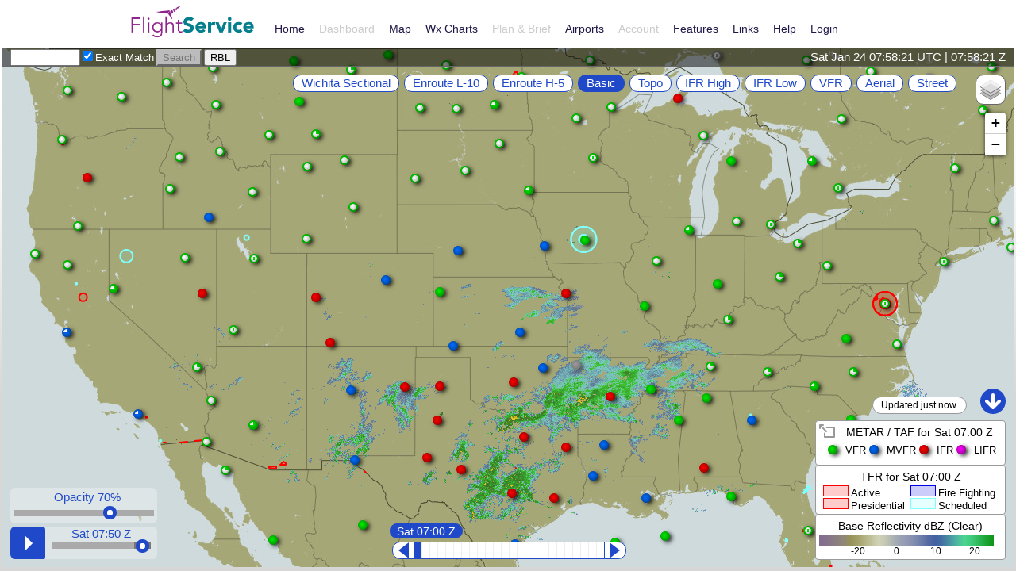

--- FILE ---
content_type: text/html;charset=ISO-8859-1
request_url: https://www.1800wxbrief.com/Website/interactiveMap;jsessionid=E3A38077671E21BD7A8F306210CCDAF3
body_size: 11399
content:
<!--
 Copyright 2024, LEIDOS CORPORATION as an unpublished work.
 All rights reserved. This computer software is a TRADE SECRET of Leidos
 Corporation and shall not be reproduced, disclosed, or used without
 prior written permission of Leidos Corporation.
-->




<!DOCTYPE html>

<html lang="en">
<head>
<meta http-equiv="X-UA-Compatible" content="IE=9; IE=8; IE=7; IE=EDGE" />
<link rel="icon"
	href="/Website/resources/images/leidos.ico"
	type="image/vnd.microsoft.icon" />
<link rel="shortcut icon"
	href="/Website/resources/images/leidos.ico"
	type="image/vnd.microsoft.icon" />
<link rel="stylesheet" type="text/css"
	href="/Website/resources/css/afss.css?v186" />
<link rel="stylesheet" type="text/css"
	href="/Website/resources/css/advancedServicesDialog.3459769589.css" />
<link rel="stylesheet" type="text/css"
	href="/Website/resources/css/emailDialog.3073044566.css" />
<link rel="stylesheet" type="text/css"
	href="/Website/resources/css/bcasRegDialog.1596059990.css" />
<link rel="stylesheet" type="text/css"
	href="/Website/resources/css/jquery-ui.2737835614.css" />
<link rel="stylesheet" type="text/css"
    href="/Website/resources/css/tablesorter/style.1783713385.css" />
<link rel="stylesheet" type="text/css"
    href="/Website/resources/css/bootstrap-all.1746332363.css" />
<link rel="stylesheet" type="text/css"
    href="/Website/resources/css/cookie-consent-style.3104379651.css" />
<link rel="stylesheet" type="text/css"
    href="/Website/resources/css/jquery.qtip.3856768000.css" />

<script
	src="/Website/resources/js/jquery.min.js?v2"></script>
<script
	src="/Website/resources/js/jquery-ui.min.js?v2"></script>
<script
	src="/Website/resources/js/utilities.2543622873.js"></script>
<script
	src="/Website/resources/js/jquery.mousewheel.min.js?v2"></script>
<script
	src="/Website/resources/js/js.cookie.246733969.js"></script>
<script
    src="/Website/resources/js/jquery.qtip.min.js?v2"></script>
<script
	src="/Website/resources/js/jquery.tablesorter.min.js?v2"></script>
<script
	src="/Website/resources/js/browserDetection.4223960647.js"></script>
<script
	src="/Website/resources/js/jquery-ui-splitButton.4012956587.js"></script>

<script>
	var gLmfs_lContextPath = "/Website";
	var gLmfs_userFullName = "";
	var gLmfs_notamOutageText = "";
	var gLmfs_brfFunctionAvailabilityText = "";
	
	$(document).ready(function() {
		/* These elements must be in the jsp file in order to be updated by maintenance_announcement.pl */
		/* System Announcement text */
		$("#systemAnnouncement").html();
		$("#systemAnnouncement:empty").hide();
		$("#systemAnnouncement").addClass("systemAnnouncement");
		/* NOTAM Outage Announcement text */
		$("#notamOutageAnnouncement").html(gLmfs_notamOutageText);
		$("#notamOutageAnnouncement:empty").hide();
		$("#notamOutageAnnouncement").addClass("weatherOutageAnnouncement");

		/* This value is not updated by maintenance_announcement.pl. It is driven by function availability and is set in the relevant controllers*/
		/*Brieifing Function Unavailable text */
		$("#briefingFunctionUnavailable").html(gLmfs_brfFunctionAvailabilityText);
		$("#briefingFunctionUnavailable:empty").hide();
	});
</script>
<script
	src="/Website/resources/js/tiles/standardLayout.ext.421337040.js"></script>




<title>Interactive Map</title>
<!--
 Copyright 2020, LEIDOS CORPORATION as an unpublished work.
 All rights reserved. This computer software is a TRADE SECRET of Leidos
 Corporation and shall not be reproduced, disclosed, or used without
 prior written permission of Leidos Corporation.
-->



<!--
 Copyright 2015, LEIDOS CORPORATION as an unpublished work.
 All rights reserved. This computer software is a TRADE SECRET of Leidos
 Corporation and shall not be reproduced, disclosed, or used without
 prior written permission of Leidos Corporation.
-->
<script type="text/javascript">
    var gAppConfig = {
    	
        base : "/Website/",
        
        
        loginStatus : false
    };
</script>


<script src="/Website/resources/js/shim.min.js?v1"></script>
<script type="text/javascript" src="Graphics/resources/js/leaflet.js"></script>
<link rel="stylesheet" type="text/css" href="Graphics/resources/css/leaflet.css" />

    <!-- Google Tag Manager --> <script>(function(w,d,s,l,i){w[l]=w[l]||[];w[l].push({'gtm.start': new Date().getTime(),event:'gtm.js'});var f=d.getElementsByTagName(s)[0], j=d.createElement(s),dl=l!='dataLayer'?'&l='+l:'';j.async=true;j.src= 'https://www.googletagmanager.com/gtm.js?id='+i+dl;f.parentNode.insertBefore(j,f); })(window,document,'script','dataLayer','GTM-M6SPZDF');</script> <!-- End Google Tag Manager -->
</head>

<body onunload="initializeWindows(); ">
    <!-- Google Tag Manager (noscript) --> <noscript><iframe src="https://www.googletagmanager.com/ns.html?id=GTM-M6SPZDF" height="0" width="0" style="display:none;visibility:hidden"></iframe></noscript> <!-- End Google Tag Manager (noscript) -->

	<div class="mainContainer">
		<div class="headerWrap">
			<!--
 Copyright 2024, LEIDOS CORPORATION as an unpublished work.
 All rights reserved. This computer software is a TRADE SECRET of Leidos
 Corporation and shall not be reproduced, disclosed, or used without
 prior written permission of Leidos Corporation.
-->






<!--
 Copyright 2023, LEIDOS CORPORATION as an unpublished work.
 All rights reserved. This computer software is a TRADE SECRET of Leidos
 Corporation and shall not be reproduced, disclosed, or used without
 prior written permission of Leidos Corporation.
-->


<div id="dialogAirportLookup" class="dialogAirportLookupDiv"
	title="Departure/Destination/Alternates" style="display: none;">
	<div id="encodeDecodeAirportHeader">
		<input type="text" value="" name="encodeDecodeAirportAirport"
			id="encodeDecodeAirportAirport"
			class="encodeDecodeAirportDisabledForSearch alphanumericSpaceParenUnderscoreDashOnly" maxlength="30"
			placeholder="ID, Name, or City"
			title="Enter Airport, Heliport, NavAid or Waypoint ID, Name, or City"
			onkeyup="encodeDecodeAirportCheckIfReadyForSearch();" /> <select
			name="encodeDecodeAirportState" id="encodeDecodeAirportState"
			class="encodeDecodeAirportDisabledForSearch"
			title="State or Territory">
			<option value="STATE">STATE</option>
			
			
				<option value="AK">AK</option>
			
				<option value="AL">AL</option>
			
				<option value="AR">AR</option>
			
				<option value="AZ">AZ</option>
			
				<option value="CA">CA</option>
			
				<option value="CO">CO</option>
			
				<option value="CT">CT</option>
			
				<option value="DC">DC</option>
			
				<option value="DE">DE</option>
			
				<option value="FL">FL</option>
			
				<option value="GA">GA</option>
			
				<option value="HI">HI</option>
			
				<option value="IA">IA</option>
			
				<option value="ID">ID</option>
			
				<option value="IL">IL</option>
			
				<option value="IN">IN</option>
			
				<option value="KS">KS</option>
			
				<option value="KY">KY</option>
			
				<option value="LA">LA</option>
			
				<option value="MA">MA</option>
			
				<option value="MD">MD</option>
			
				<option value="ME">ME</option>
			
				<option value="MI">MI</option>
			
				<option value="MN">MN</option>
			
				<option value="MO">MO</option>
			
				<option value="MS">MS</option>
			
				<option value="MT">MT</option>
			
				<option value="NC">NC</option>
			
				<option value="ND">ND</option>
			
				<option value="NE">NE</option>
			
				<option value="NH">NH</option>
			
				<option value="NJ">NJ</option>
			
				<option value="NM">NM</option>
			
				<option value="NV">NV</option>
			
				<option value="NY">NY</option>
			
				<option value="OH">OH</option>
			
				<option value="OK">OK</option>
			
				<option value="OR">OR</option>
			
				<option value="PA">PA</option>
			
				<option value="RI">RI</option>
			
				<option value="SC">SC</option>
			
				<option value="SD">SD</option>
			
				<option value="TN">TN</option>
			
				<option value="TX">TX</option>
			
				<option value="UT">UT</option>
			
				<option value="VA">VA</option>
			
				<option value="VT">VT</option>
			
				<option value="WA">WA</option>
			
				<option value="WI">WI</option>
			
				<option value="WV">WV</option>
			
				<option value="WY">WY</option>
			
				<option value="AS">AS</option>
			
				<option value="GU">GU</option>
			
				<option value="MP">MP</option>
			
				<option value="PR">PR</option>
			
				<option value="QM">QM</option>
			
				<option value="QW">QW</option>
			
				<option value="VI">VI</option>
			
		</select> <input type="checkbox" name="encodeDecodeAirportExactMatch"
			id="encodeDecodeAirportExactMatch"
			class="encodeDecodeAirportDisabledForSearch"
			title="Check if you want the search to match the search criteria exactly" />
		<label for="encodeDecodeAirportExactMatch"
			title="Check if you want the search to match the search criteria exactly">
			Exact Match</label> <input type="button" value="Search"
			id="encodeDecodeAirportSearchButton"
			class="encodeDecodeAirportDisabledForSearch"
			title="Search for Airports, Heliports, NavAids and Waypoints"
			onclick="doEncodeDecodeAirportSearch();" /> <img
			id="encodeDecodeAirportAjaxImage"
			src="/Website/resources/images/ajax-loader.gif;jsessionid=97D7AF6DC043E0005E9FBDCE0D70029B" />
	</div>
	<div id="encodeDecodeAirportMessageDiv"></div>
	<div id="encodeDecodeAirportProgressBar"></div>
	<div id="encodeDecodeAirportResultDiv"></div>
	<div id="encodeDecodeAirportSelectButtonDiv">
		<input type="button" id="encodeDecodeAirportSelectButton"
			class="gtm-pw-aip-search"
			value="Select" onclick="encodeDecodeAirportSelectButton();" /> <input
			type="button" id="encodeDecodeAirportCancelButton" value="Cancel"
			onclick="encodeDecodeAirportCancelDialog();" />
	</div>
</div>

<script>
	var gLmfs_lContextPath = "/Website";
	$(function() {
		$("#dialogAirportLookup input:button").button();
	});
</script>
<script src="/Website/resources/js/utilities/airportLookupDialog.ext.267837919.js" ></script>


<link rel="stylesheet" type="text/css" href="/Website/resources/css/aip.3378793255.css"/ >


<form id="CSRFTokenForm" action="/Website/interactiveMap;jsessionid=97D7AF6DC043E0005E9FBDCE0D70029B" method="post">
<div>
<input type="hidden" name="CSRFToken" value="Qm1kJCFqCVscdmd0TgC5XxdHr6GSG79dmD14RS9aPCUrUNowpDBUMMwOxmTCB2kzZ5GDNe3XNjIL7V89PaES1SbKSz1NrtPjf7tc" />
</div></form>


    
    
    
        <script>gAppConfig.loginStatus=false</script>
        
        
        
        
    


    <div id="navbar-header" class="bootstrap">
        <nav class="navbar navbar-expand-lg navbar-custom">
            <div class="container ps-0 pe-0" id="top-nav-menu-container">
                <button type="button" class="navbar-toggler" id="hamburger-icon">
                    <div id="togglebar"><img src="/Website/resources/images/hamburger_violet.png;jsessionid=97D7AF6DC043E0005E9FBDCE0D70029B?v1" height="15" /></div>
                    <div id="togglex" class="d-none"><img src="/Website/resources/images/close_violet.png;jsessionid=97D7AF6DC043E0005E9FBDCE0D70029B?v1" height="15" /></div>
                </button>
                <a class="navbar-brand" href="/Website/home;jsessionid=97D7AF6DC043E0005E9FBDCE0D70029B?desktop=true">
                    <span class="fss-logo"></span>
                </a>
                <div class="collapse navbar-collapse" id="myNavbar" style="max-height: 100%; min-height: 0px;">
                    <ul class="nav navbar-nav">
                        <li class="nav-item"><a class="nav-link active" href="/Website/home;jsessionid=97D7AF6DC043E0005E9FBDCE0D70029B?desktop=true">Home</a></li>
                        <li class="nav-item"><a class="disabledLink nav-link" style="background: none !important;" >Dashboard</a></li>
                        <li class="nav-item"><a class="nav-link" href="/Website/interactiveMap;jsessionid=97D7AF6DC043E0005E9FBDCE0D70029B">Map</a></li>
                        <li class="nav-item"><a class="nav-link" href="/Website/weatherGraphics;jsessionid=97D7AF6DC043E0005E9FBDCE0D70029B?conus=0">Wx Charts</a></li>
                        <li class="nav-item dropdown" id="myPlanBriefDropDown">
                            <a class="disabledLink nav-link dropdown-toggle" style="background: none !important;"  onclick="return false;">Plan &amp; Brief
                            <div class="dropdown_with_plus" id="plan_plus" style="float:right;font-size:20px">+</div>
                            <div class="dropdown_with_plus d-none" id="plan_minus" style="float:right;font-size:20px">-</div></a>
                            <ul class="dropdown-menu" id="drop-menu-plan">
                                <li><a class="disabledLink dropdown-item nav-link" >Plan &amp; Brief</a></li>
                                
                                <li><a class="disabledLink dropdown-item nav-link" >Pilot History</a></li>
                                <li><a class="disabledLink dropdown-item nav-link" >UAS NOTAM Form</a></li>
                            </ul>
                        </li>
                        <li class="nav-item"><a class="nav-link" onClick="showAirportLookupDialog('', true, false, false, '', true, 'Airports/Heliports')" style="cursor:pointer;">Airports</a></li>
                        <li class="nav-item dropdown" id="myAccountDropDown">
                            <a class="defaultPointer disabledLink nav-link dropdown-toggle" style="background: none !important;" >Account
                            <div class="dropdown_with_plus" id="account_plus" style="float:right;font-size:20px">+</div>
                            <div class="dropdown_with_plus d-none" id="account_minus" style="float:right;font-size:20px">-</div></a>
                            <ul class="dropdown-menu"  id="drop-menu-account">
                                <li><a class="disabledLink dropdown-item nav-link" >Account Holder (User)</a></li>
                                <li><a class="disabledLink dropdown-item nav-link" >Aircraft</a></li>
                                <li><a class="disabledLink dropdown-item nav-link" >Service Provider Authorization</a></li>
                                <li><a class="disabledLink dropdown-item nav-link" >Aircraft &amp; Favorite Plan Sharing</a></li>
                                <li><a class="disabledLink dropdown-item nav-link" >Change Password</a></li>
                                <li><a class="disabledLink dropdown-item nav-link" >Change Username</a></li>
                                <li><a class="disabledLink dropdown-item nav-link" >Required Statements Opt-out</a></li>
                            </ul>
                        </li>
                        
                            <li class="nav-item dropdown" id="myFeaturesDropDown">
                                <a class="nav-link dropdown-toggle" href="#" onclick="return false;">Features
                                <div class="dropdown_with_plus" id="features_plus" style="float:right;font-size:20px">+</div>
                                <div class="dropdown_with_plus d-none" id="features_minus" style="float:right;font-size:20px">-</div></a>
                                <ul class="dropdown-menu" id="drop-menu-features">
                                    <li><a class="dropdown-item nav-link" href="/Website/home;jsessionid=97D7AF6DC043E0005E9FBDCE0D70029B?desktop=true#!/news/68">Adverse Condition Alerting Service (ACAS)</a></li>
                                    <li><a class="dropdown-item nav-link" href="/Website/home;jsessionid=97D7AF6DC043E0005E9FBDCE0D70029B?desktop=true#!/automated-voice-service">Automated Voice Service</a></li>
                                    <li><a class="dropdown-item nav-link" href="/Website/home;jsessionid=97D7AF6DC043E0005E9FBDCE0D70029B?desktop=true#!/news/69">Graphic Checklist</a></li>
                                    <li><a class="dropdown-item nav-link" href="/Website/home;jsessionid=97D7AF6DC043E0005E9FBDCE0D70029B?desktop=true#!/news/65">Mobile Web</a></li>
                                    <li><a class="dropdown-item nav-link" href="/Website/home;jsessionid=97D7AF6DC043E0005E9FBDCE0D70029B?desktop=true#!/new-briefing">NextGen Briefings</a></li>
                                    <li><a class="dropdown-item nav-link" href="/Website/home;jsessionid=97D7AF6DC043E0005E9FBDCE0D70029B?desktop=true#!/news/67">Preflight Summaries</a></li>
                                    <li><a class="dropdown-item nav-link" href="/Website/home;jsessionid=97D7AF6DC043E0005E9FBDCE0D70029B?desktop=true#!/news/40">Surv Enhanced Search & Rescue (SE-SAR)</a></li>
                                    <li><a class="dropdown-item nav-link" href="/Website/home;jsessionid=97D7AF6DC043E0005E9FBDCE0D70029B?desktop=true#!/sms-text-message-service">Text Message Service</a></li>
                                </ul>
                            </li>
                        
                        
                        <li class="nav-item dropdown" id="myLinksDropDown">
                            <a class="nav-link dropdown-toggle" href="#" onclick="return false;">Links
                            <div class="dropdown_with_plus" id="links_plus" style="float:right;font-size:20px">+</div>
                            <div class="dropdown_with_plus d-none" id="links_minus" style="float:right;font-size:20px">-</div></a>
                            <ul class="dropdown-menu" id="drop-menu-links">
                                <li><a href="https://www.faa.gov/documentLibrary/media/Advisory_Circular/AC_91-92.pdf" target="_blank" class="dropdown-item nav-link gtm-pw-links-item">AC 91-92: Pilot's Guide to a Preflight Briefing</a></li>
                                <li><a href="http://sapt.faa.gov/" target="_blank" class="dropdown-item nav-link gtm-pw-links-item">ADS-B/GPS RAIM SAPT</a></li>
                                <li><a href="http://skyvector.com/" target="_blank" class="dropdown-item nav-link gtm-pw-links-item">Aeronautical Charts</a></li>
                                <li><a href="http://www.aopa.org/" target="_blank" class="dropdown-item nav-link gtm-pw-links-item">AOPA</a></li>
                                <li><a href="http://www.dot.gov/" target="_blank" class="dropdown-item nav-link gtm-pw-links-item">DOT</a></li>
                                <li><a href="http://www.eaa.org" target="_blank" class="dropdown-item nav-link gtm-pw-links-item">Experimental Aircraft Association (EAA)</a></li>
                                <li><a href="http://www.faa.gov/" target="_blank" class="dropdown-item nav-link gtm-pw-links-item">FAA</a></li>
                                <li><a href="http://www.faa.gov/air_traffic/publications/" target="_blank" class="dropdown-item nav-link gtm-pw-links-item">FAA Aeronautical Information Manual (AIM)</a></li>
                                <li><a href="http://www.faasafety.gov/" target="_blank" class="dropdown-item nav-link gtm-pw-links-item">FAA FAAS Team</a></li>
                                <li><a href="https://www.faa.gov/airports/runway_safety/videos/" target="_blank" class="dropdown-item nav-link gtm-pw-links-item">FAA From The Flight Deck Videos</a></li>
                                <li><a href="https://www.faa.gov/air_traffic/flight_info/aeronav/procedures/application/index.cfm" target="_blank" class="dropdown-item nav-link gtm-pw-links-item">FAA Instrument Flight Procedures</a></li>
                                <li><a href="http://www.faa.gov/air_traffic/publications/notices/" target="_blank" class="dropdown-item nav-link gtm-pw-links-item">FAA Published NOTAMs</a></li>
                                <li><a href="http://tfr.faa.gov/tfr2/list.html" target="_blank" class="dropdown-item nav-link gtm-pw-links-item">FAA TFRs</a></li>
                                <li><a href="http://www.faa.gov/uas/" target="_blank" class="dropdown-item nav-link gtm-pw-links-item">FAA UAS</a></li>
                                <li><a href="https://www.faasafety.gov/gslac/ALC/course_content.aspx?pf=1&cID=889&sID=1659&preview=true" target="_blank" class="dropdown-item nav-link gtm-pw-links-item">IFR WINGS Course: Preflight Self Briefings</a></li>
                                <li><a href="http://www.faa.gov/airports/runway_safety/diagrams/" target="_blank" class="dropdown-item nav-link gtm-pw-links-item">National Flight Data Center (NFDC)</a></li>
                                <li><a href="http://www.noaa.gov/" target="_blank" class="dropdown-item nav-link gtm-pw-links-item">NOAA</a></li>
                                <li><a href="http://www.aviationweather.gov/" target="_blank" class="dropdown-item nav-link gtm-pw-links-item">NOAA Weather Center</a></li>
                                <li><a href="http://www.norad.mil/generalaviation.aspx" target="_blank" class="dropdown-item nav-link gtm-pw-links-item">NORAD GA Resources</a></li>
                                <li><a href="https://www.faasafety.gov/gslac/ALC/course_content.aspx?pf=1&cID=683&sID=1341&preview=true" target="_blank" class="dropdown-item nav-link gtm-pw-links-item">VFR WINGS Course: Preflight Self Briefings</a></li>
                            </ul>
                        </li>
                        <li class="nav-item dropdown" id="myHelpDropDown">
                            <a class="nav-link dropdown-toggle" href="#" onclick="return false;">Help
                            <div class="dropdown_with_plus" id="help_plus" style="float:right;font-size:20px">+</div>
                            <div class="dropdown_with_plus d-none" id="help_minus" style="float:right;font-size:20px">-</div></a>
                            <ul class="dropdown-menu" id="drop-menu-help">
                                <li><a class="dropdown-item nav-link" href="/Website/announcements;jsessionid=97D7AF6DC043E0005E9FBDCE0D70029B">Announcements</a></li>
                                <li><a class="dropdown-item nav-link" href="/Website/utilitiesContractions;jsessionid=97D7AF6DC043E0005E9FBDCE0D70029B">Contractions Lookup</a></li>
                                <li><a class="dropdown-item nav-link" href="/Website/faqs;jsessionid=97D7AF6DC043E0005E9FBDCE0D70029B">Frequently Asked Questions</a></li>
                                <li><a class="dropdown-item nav-link" href="https://www.youtube.com/playlist?list=PLs4ptBonDq2JOTQ8CHz3iEsdFFK8cJQT1" target="_blank">Helpful Videos</a></li>
                                <li><a class="dropdown-item nav-link" href="/Website/resources/help.pdf;jsessionid=97D7AF6DC043E0005E9FBDCE0D70029B" target="_blank">User Guide</a></li>
                            </ul>
                        </li>
                        
                        
                            <li class="nav-item" id="loginButton"><a class="nav-link" href="/Website/;jsessionid=97D7AF6DC043E0005E9FBDCE0D70029B">Login</a></li>
                        
                    </ul>
                </div>
            </div>
        </nav>

        <div class="container splitter-bar"></div>
    </div>

<div class="clear"></div>

<div class="showMobile" style="display: none;width: 100%;">
    
    <div style="background-color: rgb(255,255,255);">
        
        <div style="position:relative;display: table-cell;width: 100vw;text-align: center;height: 50px;vertical-align: middle;">
            <button class="btn btn-primary btn-md" onclick="window.location.href='/Website/mobileweb;jsessionid=97D7AF6DC043E0005E9FBDCE0D70029B'" style="background-color: rgb(133,5,128);border-color: white;">Go to Mobile Website</button>
        </div>
        <div class="container splitter-bar"></div>
    </div>
</div>

<div class="content_middle_blank"  id="headerBottom">

    

    <div class="dateContainer" id="styleClock">
        <span id="clock">&nbsp;</span>
    </div>

    <div class="clear"></div>

    
    <div id="systemAnnouncement"></div>
    <!--
 Copyright 2022, LEIDOS CORPORATION as an unpublished work.
 All rights reserved. This computer software is a TRADE SECRET of Leidos
 Corporation and shall not be reproduced, disclosed, or used without
 prior written permission of Leidos Corporation.
-->






    <div id="notamOutageAnnouncement"></div>
    <!--
 Copyright 2022, LEIDOS CORPORATION as an unpublished work.
 All rights reserved. This computer software is a TRADE SECRET of Leidos
 Corporation and shall not be reproduced, disclosed, or used without
 prior written permission of Leidos Corporation.
-->






    <!--
 Copyright 2022, LEIDOS CORPORATION as an unpublished work.
 All rights reserved. This computer software is a TRADE SECRET of Leidos
 Corporation and shall not be reproduced, disclosed, or used without
 prior written permission of Leidos Corporation.
-->






    <div id="briefingFunctionUnavailable"></div>
</div>


<div class="clear"></div>

<div class='content_top_art'>&nbsp;</div>

<!-- Settings for sameSite and secure cookies, added to header.jsp so these variables are accessible globally -->
<script type="text/javascript" src="/Website/resources/js/utilities/securityVariables.204836441.js">

</script>
<script src="/Website/resources/js/cookie_consent.473685697.js"></script>

<script>
var gLmfs_lContextPath = "/Website";
</script>
<script src="/Website/resources/js/tiles/header.ext.403608975.js"></script>
<script src="/Website/resources/js/utilities/airportLookupDialog.ext.267837919.js"></script>

		</div>
		<div class="wrapContent">
			<div id='content'>
			<!--
 Copyright 2025, LEIDOS CORPORATION as an unpublished work.
 All rights reserved. This computer software is a TRADE SECRET of Leidos
 Corporation and shall not be reproduced, disclosed, or used without
 prior written permission of Leidos Corporation.
-->





<link rel="stylesheet" type="text/css" href="/Website/resources/css/map.2685781702.css" />

<script>
    $(".content_top_art").hide();
</script>

<div id="contentMiddle" class="content_middle">
    <div id="interactiveMapContainer"></div>
    <script type="text/javascript">
        var startedUp = false;

        //function to get the query parameter from request
        function getParam(name) {
            if (name = (new RegExp('[?&]' + encodeURIComponent(name) + '=([^&]*)')).exec(location.search))
                return decodeURIComponent(name[1]);
        }
        //get airport
        var airport = getParam('airport');
        var isAirportInfoSearch = airport && airport.length > 0;

        function doAirportSearch(mapContainer) {
            //check if query param ?airport=<> exists and has an actual value (i.e string length is greater than 0)
            //if the parameter is valid, execute the aiportInfoSearch function
            if (isAirportInfoSearch) {
                mapContainer.airportInfoSearch(airport, true);
            }
        }

        var startup = function() {
            if (startedUp) {
                return;
            }
            startedUp = true;

            var parsedParams = null;
            var wxTime = "";
            var wxLayers = [];
            var wxLayerTemp = "";
            var wxData = "";
            var isWxLink = false;
            var isLoggedIn = gAppConfig.loginStatus;
            const inputURL = decodeURIComponent(window.location.href);
            const inputParams = inputURL.split("?");
            if (inputParams.length > 1) {
                isWxLink = true;
                // When coming from a weather link, set user login to false to hide the short form on map
                isLoggedIn = false;
                parsedParams = inputParams[1].split("&");

                for (let i = 0; i < parsedParams.length; i++) {
                    if (parsedParams[i].includes("time=")) {
                        wxTime = parsedParams[i].split("time=")[1];
                    } else if (parsedParams[i].includes("layer=")) {
                        wxLayerTemp = parsedParams[i].split("layer=")[1];
                        wxLayers = wxLayerTemp.split(",");
                    } else if (parsedParams[i].includes("data=")) {
                        wxData = parsedParams[i].split("data=")[1];
                    }
                }
            }

            var CSRFFromForm = $('#CSRFTokenForm').serialize();
            var CSRFToken = CSRFFromForm.substring(CSRFFromForm.indexOf('=') + 1);
            var map = L.map('interactiveMapContainer', {
                center: [38.7,-97.9],
                zoom: 5,
                topBar: true,
                userSettings: true,
                flightPlanning: isLoggedIn,
                hideFPFormOnLoad : isWxLink,
                gwRoot: (gAppConfig.base + 'Graphics/'),
                pwRoot: gAppConfig.base,
                airportUrl: (gAppConfig.base + 'AirportInfo?idFromMenu={ident}'),
                CSRFToken: CSRFToken
            });
            map.baseLayer('basic');
            map.baseLayersAvailable([ 'all', 'mapbox' ]);
            map.registerFpChangeCallback(function(reset, redirect, args) {
                var tokeninputs = document.getElementsByName('CSRFToken');
                if (tokeninputs && tokeninputs.length) {
                    args.CSRFToken = tokeninputs[0].value;
                }
                $.ajax({
                    type: "POST",
                    url: gAppConfig.base + 'storeShortForm',
                    data: args,
                    redirect: redirect
                }).done(function() {
                    if (this.redirect) {
                        window.location = gAppConfig.base + 'showFlightPlanForm';
                    }
                });
            });

            if (gAppConfig.loginStatus && !parsedParams) {
                $.ajax({
                    async : true,
                    type : "GET",
                    url : gLmfs_lContextPath + '/ajax/getShortForm?' + $('#CSRFTokenForm').serialize(),
                    success : function(data) {
                        map.flightPlan(JSON.parse(data), !isAirportInfoSearch);
                    },
                    complete : function(err) {
                        doAirportSearch(map);
                    }
                });
            } else {
                doAirportSearch(map);
                if (wxData) {
                    map.flightPlan(JSON.parse(wxData), !isAirportInfoSearch);
                }
            }

            // NOTE: wxProdTime must be called before layersOn
            if (wxTime) {
                map.wxProdTime(wxTime);
            }
            // NOTE: layersOn must be called before layersAvailable
            if (wxLayers.length > 0) {
                map.layersOn([ 'radbase', 'metaf', 'tfr'], wxLayers, true);
            } else {
                map.layersOn([ 'radbase', 'metaf', 'tfr']);
            }
            map.layersAvailable(['all', 'lak-freq', 'lak-gen', 'lak-proc', 'lak-wx', 'lak-mtr', 'lak-sua', 'lak-ctrl-air', 'lak-tz', 'lak-fir']);
        }

        if (window.addEventListener) {
            window.addEventListener("DOMContentLoaded", function() {
                window.setTimeout(startup, 20);
            }, false);
        }

        if (window.addEventListener) {
            window.addEventListener("load", function() {
                window.setTimeout(startup, 10);
            }, false);
        } else if (window.attachEvent) {
            window.attachEvent("onload", function() {
                window.setTimeout(startup, 10);
            });
        } else {
            window.onload = function() {
                window.setTimeout(startup, 100);
            }
        }
    </script>
</div>

			
			</div>
		</div>
		<div class="push"></div>
	</div>
	<div class="footerStandardWrap">
		<!--
 Copyright 2023, LEIDOS CORPORATION as an unpublished work.
 All rights reserved. This computer software is a TRADE SECRET of Leidos
 Corporation and shall not be reproduced, disclosed, or used without
 prior written permission of Leidos Corporation.
-->




<!--
 Copyright 2022, LEIDOS CORPORATION as an unpublished work.
 All rights reserved. This computer software is a TRADE SECRET of Leidos
 Corporation and shall not be reproduced, disclosed, or used without
 prior written permission of Leidos Corporation.
-->



<script>
$(document).ready(function() { 

    $('#contactInformation').dialog({
        modal: true,
        autoOpen: false,
        width: 500,
        dialogClass : "no-close",
        resizable: false,
        buttons : {
            "OK" : function() {
            	$(this).dialog('close');
            }
        }
    });
    
    $('.contactUs').click(function() {
        $('#contactInformation').dialog('open');
        return false;
    });
});
</script>




<div id="contactInformation" title="Contact Us" style="display: none;">
	<p>To provide feedback or suggestions, or to request Website support,
	<p>please use the following form: <a href=/Website/help-feedback;jsessionid=97D7AF6DC043E0005E9FBDCE0D70029B class="hyperlink">Help & Feedback</a></p>
    <br>
    <p>To receive flight plan and weather briefing services from a Specialist, call</p>
    <p>Flight Service: 800-WX-Brief (800-992-7433)</p>
    <br>
    
    <p>Server: FTW002 </p>
    <p>Release: fs21.fs21.11.6.1.RHEL8.maint, pw.FFSP Agile Development Spec - PilotWeb Spec - fs21.11.6.1-maint - Build, Test and Package PilotWebEMPTY.fs21.11.6.1-maint.10.2025-11-14T22:19:33.279229358Z </p>
</div>

<!--
 Copyright 2017, LEIDOS CORPORATION as an unpublished work.
 All rights reserved. This computer software is a TRADE SECRET of Leidos
 Corporation and shall not be reproduced, disclosed, or used without
 prior written permission of Leidos Corporation.
-->




<script>
         var gBannerEnabled = false;
</script>

<div id="loginBanner" title="Use Notification Banner" style="display: none; cursor: text;">
    <p>You are accessing a U.S. Government information system, which includes (1) this computer, (2) this computer network,  (3) all computers connected to this network, and (4) all devices and storage media attached to this network or to a computer on this network. This information is provided for U.S. Government-authorized use only. <br><br>Unauthorized or improper use of this system may result in disciplinary action, as well as civil and criminal penalties. <br><br>By using this information system, you understand and consent to the following: <br><br>You have no reasonable expectation of privacy regarding communications or data transiting or stored on this information system. <br><br>At any time, and for any lawful Government purpose, the Government may monitor, intercept, and search any communication or data transiting or stored on this information system. <br><br>Any communications or data transiting or stored on this information system may be disclosed or used for any lawful Government purpose.</p>
</div>




<!-- footer -->
<script>
var gLmfs_lContextPath = "/Website";
var gLmfs_gPilotProfileExists = "";
var gLmfs_gUserDisclaimerViewedFooter = "";
var gLmfs_gPrivacyStatementViewedFooter = "";
</script>
<script src="/Website/resources/js/tiles/footer.ext.1567662047.js" ></script>





	</div>
	<div id="dialogSessionTimeout" style="display: none;"
		title="Session Time">
		<span class="ui-icon ui-icon-alert"></span>
		<p>Session has timed out.</p>
	</div>
	<div id="dialogTimeoutQuery" style="display: none;"
		title="Session Time">
		<span class="ui-icon ui-icon-alert"></span>
		<p>In one minute your session will expire due to lack of activity.
			Click anywhere to extend your session.</p>
	</div>
    <div id="cookie-container" class="cookie-container "  >
        <div class="rowc">
            <div  class="column left ">
                <p class="textc">
                    This site uses cookies to analyze traffic. This information is shared with our analytics partners, but without providing personal information. If you do not allow cookies, then some functionalities may not operate properly.
               </p>
            </div>
            <div class="column right" >
                <div class="button-div" >
                    <input id="cookie-btn" title="Close" type="image" src="/Website/resources/images/close_cookie_banner.png;jsessionid=97D7AF6DC043E0005E9FBDCE0D70029B?v2" />
                </div>
            </div>
       </div>
    </div>
</body>
</html>


--- FILE ---
content_type: text/css
request_url: https://www.1800wxbrief.com/Website/Graphics/resources/css/leaflet.css
body_size: 36012
content:



.leaflet-pane,
.leaflet-tile,
.leaflet-marker-icon,
.leaflet-marker-shadow,
.leaflet-tile-container,
.leaflet-pane > svg,
.leaflet-pane > canvas,
.leaflet-zoom-box,
.leaflet-image-layer,
.leaflet-layer {
    position: absolute;
    left: 0;
    top: 0;
    }
.leaflet-container {
    overflow: hidden;
    }

.leaflet-container *,:after,:before { 
    box-sizing: content-box;
}
.leaflet-tile,
.leaflet-marker-icon,
.leaflet-marker-shadow {
    -webkit-user-select: none;
       -moz-user-select: none;
            user-select: none;
      -webkit-user-drag: none;
    }

.leaflet-tile::selection {
    background: transparent;
}

.leaflet-safari .leaflet-tile {
    image-rendering: -webkit-optimize-contrast;
    }

.leaflet-safari .leaflet-tile-container {
    width: 1600px;
    height: 1600px;
    -webkit-transform-origin: 0 0;
    }
.leaflet-marker-icon,
.leaflet-marker-shadow {
    display: block;
    }


.leaflet-container .leaflet-overlay-pane svg {
    max-width: none !important;
    max-height: none !important;
    }
.leaflet-container .leaflet-marker-pane img,
.leaflet-container .leaflet-shadow-pane img,
.leaflet-container .leaflet-tile-pane img,
.leaflet-container img.leaflet-image-layer,
.leaflet-container .leaflet-tile {
    max-width: none !important;
    max-height: none !important;
    width: auto;
    padding: 0;
    }

.leaflet-container.leaflet-touch-zoom {
    -ms-touch-action: pan-x pan-y;
    touch-action: pan-x pan-y;
    }
.leaflet-container.leaflet-touch-drag {
    -ms-touch-action: pinch-zoom;
    
    touch-action: none;
    touch-action: pinch-zoom;
}
.leaflet-container.leaflet-touch-drag.leaflet-touch-zoom {
    -ms-touch-action: none;
    touch-action: none;
}
.leaflet-container {
    -webkit-tap-highlight-color: transparent;
}
.leaflet-container a {
    -webkit-tap-highlight-color: rgba(51, 181, 229, 0.4);
}
.leaflet-tile {
    filter: inherit;
    visibility: hidden;
    }
.leaflet-tile-loaded {
    visibility: inherit;
    }
.leaflet-zoom-box {
    width: 0;
    height: 0;
    -moz-box-sizing: border-box;
         box-sizing: border-box;
    z-index: 800;
    }

.leaflet-overlay-pane svg {
    -moz-user-select: none;
    }

.leaflet-pane         { z-index: 400; }

.leaflet-tile-pane    { z-index: 200; }
.leaflet-overlay-pane { z-index: 400; }
.leaflet-shadow-pane  { z-index: 500; }
.leaflet-marker-pane  { z-index: 600; }
.leaflet-tooltip-pane   { z-index: 650; }
.leaflet-popup-pane   { z-index: 700; }

.leaflet-map-pane canvas { z-index: 100; }
.leaflet-map-pane svg    { z-index: 200; }

.leaflet-vml-shape {
    width: 1px;
    height: 1px;
    }
.lvml {
    behavior: url(#default#VML);
    display: inline-block;
    position: absolute;
    }




.leaflet-control {
    position: relative;
    z-index: 800;
    pointer-events: visiblePainted; 
    pointer-events: auto;
    }
.leaflet-top,
.leaflet-bottom {
    position: absolute;
    z-index: 1000;
    pointer-events: none;
        transition: top .4s, bottom .4s; 
    }
.leaflet-top {
    top: 0;
        z-index: 1001; 
    }
.leaflet-right {
    right: 0;
    }
.leaflet-bottom {
    bottom: 0;
    }
.leaflet-left {
    left: 0;
        z-index: 1010;  
    }
.leaflet-control {
    float: left;
    clear: both;
    }
.leaflet-right .leaflet-control {
    float: right;
    }
.leaflet-top .leaflet-control {
    margin-top: 10px;
    }
.leaflet-bottom .leaflet-control {
    margin-bottom: 10px;
    }
.leaflet-left .leaflet-control {
    margin-left: 10px;
    }
.leaflet-right .leaflet-control {
    margin-right: 10px;
    }




.leaflet-fade-anim .leaflet-popup {
    opacity: 0;
    -webkit-transition: opacity 0.2s linear;
       -moz-transition: opacity 0.2s linear;
            transition: opacity 0.2s linear;
    }
.leaflet-fade-anim .leaflet-map-pane .leaflet-popup {
    opacity: 1;
    }
.leaflet-zoom-animated {
    -webkit-transform-origin: 0 0;
        -ms-transform-origin: 0 0;
            transform-origin: 0 0;
    }
svg.leaflet-zoom-animated {
    will-change: transform;
}

.leaflet-zoom-anim .leaflet-zoom-animated {
    -webkit-transition: -webkit-transform 0.25s cubic-bezier(0,0,0.25,1);
       -moz-transition:    -moz-transform 0.25s cubic-bezier(0,0,0.25,1);
            transition:         transform 0.25s cubic-bezier(0,0,0.25,1);
    }
.leaflet-zoom-anim .leaflet-tile,
.leaflet-pan-anim .leaflet-tile {
    -webkit-transition: none;
       -moz-transition: none;
            transition: none;
    }

.leaflet-zoom-anim .leaflet-zoom-hide {
    visibility: hidden;
    }




.leaflet-interactive {
    cursor: pointer;
    }
.leaflet-grab {
    cursor: -webkit-grab;
    cursor:    -moz-grab;
    cursor:         grab;
    }
.leaflet-crosshair,
.leaflet-crosshair .leaflet-interactive {
    cursor: crosshair;
    }
.leaflet-popup-pane,
.leaflet-control {
    cursor: auto;
    }
.leaflet-dragging .leaflet-grab,
.leaflet-dragging .leaflet-grab .leaflet-interactive,
.leaflet-dragging .leaflet-marker-draggable {
    cursor: move;
    cursor: -webkit-grabbing;
    cursor:    -moz-grabbing;
    cursor:         grabbing;
    }


.leaflet-marker-icon,
.leaflet-marker-shadow,
.leaflet-image-layer,
.leaflet-pane > svg path,
.leaflet-tile-container {
    pointer-events: none;
    }

.leaflet-marker-icon.leaflet-interactive,
.leaflet-image-layer.leaflet-interactive,
.leaflet-pane > svg path.leaflet-interactive,
svg.leaflet-image-layer.leaflet-interactive path {
    pointer-events: visiblePainted; 
    pointer-events: auto;
    }



.leaflet-container {
        
    background: #808080; 
    outline-offset: 1px;
        box-sizing: unset;
    }
.leaflet-container a {
    color: #0078A8;
    }
.leaflet-zoom-box {
    border: 2px dotted #38f;
    background: rgba(255,255,255,0.5);
    }

.leaflet-container .sv_popup ul {
    padding-left: 40px;
    list-style-type: disc;
    }
.leaflet-container .sv_popup ul li {
    list-style-type: disc;
    margin-left: 0px;
    padding-left: 0px;
    }
.leaflet-container .sv_popup ol {
    padding-left: 40px;
    }



.leaflet-container {
    font-family: "Helvetica Neue", Arial, Helvetica, sans-serif;
    font-size: 12px;
    line-height: 1.5;
    }




.leaflet-bar {
    box-shadow: 0 1px 5px rgba(0,0,0,0.65);
    border-radius: 4px;
    }
.leaflet-bar a {
    background-color: #fff;
    border-bottom: 1px solid #ccc;
    width: 26px;
    height: 26px;
    line-height: 26px;
    display: block;
    text-align: center;
    text-decoration: none;
    color: black;
    }
.leaflet-bar a,
.leaflet-control-layers-toggle {
    background-position: 50% 50%;
    background-repeat: no-repeat;
    display: block;
    
    cursor: pointer;    
    }
.leaflet-bar a:hover,
.leaflet-bar a:focus {
    background-color: #f4f4f4;
    }
.leaflet-bar a:first-child {
    border-top-left-radius: 4px;
    border-top-right-radius: 4px;
    }
.leaflet-bar a:last-child {
    border-bottom-left-radius: 4px;
    border-bottom-right-radius: 4px;
    border-bottom: none;
    }
.leaflet-bar a.leaflet-disabled {
    cursor: default;
    background-color: #f4f4f4;
    color: #bbb;
    }

.leaflet-touch .leaflet-bar a {
    width: 30px;
    height: 30px;
    line-height: 30px;
    }
.leaflet-touch .leaflet-bar a:first-child {
    border-top-left-radius: 2px;
    border-top-right-radius: 2px;
    }
.leaflet-touch .leaflet-bar a:last-child {
    border-bottom-left-radius: 2px;
    border-bottom-right-radius: 2px;
    }



.leaflet-control-zoom-in,
.leaflet-control-zoom-out {
    font: bold 18px 'Lucida Console', Monaco, monospace;
    text-indent: 1px;
    
    cursor: pointer;
    }

.leaflet-touch .leaflet-control-zoom-in, .leaflet-touch .leaflet-control-zoom-out  {
    font-size: 22px;
    }




.leaflet-control-layers {
        
        background: #fff;
        border-radius: 10px;
        border: 1px solid #666;
    }
.leaflet-control-layers-toggle {
    background-image: url(images/layers.png);
    width: 36px;
    height: 36px;
    }
.leaflet-retina .leaflet-control-layers-toggle {
    background-image: url(images/layers-2x.png);
    background-size: 26px 26px;
    }
.leaflet-touch .leaflet-control-layers-toggle {
    width: 44px;
    height: 44px;
    }
.leaflet-control-layers .leaflet-control-layers-list,
.leaflet-control-layers-expanded .leaflet-control-layers-toggle {
    display: none;
    }
.leaflet-control-layers-expanded .leaflet-control-layers-list {
    display: block;
    position: relative;
    }
.leaflet-control-layers-expanded {
        
        overflow: hidden;
        width: 300px;
        background-color: #f0eff6;
        font-family: Arial, Helvetica, Verdana, sans-serif;
    }
.leaflet-control-layers-scrollbar {
    overflow-y: scroll;
    overflow-x: hidden;
      
    }
.leaflet-control-layers-selector {
    margin-top: 2px;
    position: relative;
    top: 1px;
    }
.leaflet-control-layers label {
        
        display: unset;
        margin: 0;
        cursor: pointer;
    }
.leaflet-control-layers-separator {
    height: 0;
    border-top: 1px solid #ddd;
    margin: 5px -10px 5px -6px;
    }


.leaflet-default-icon-path { 
    background-image: url(images/marker-icon.png);
    }




.leaflet-container .leaflet-control-attribution {
    background: #fff;
    background: rgba(255, 255, 255, 0.8);
    margin: 0;
    }
.leaflet-control-attribution,
.leaflet-control-scale-line {
    padding: 0 5px;
    color: #333;
    line-height: 1.4;
    }
.leaflet-control-attribution a {
    text-decoration: none;
    }
.leaflet-control-attribution a:hover,
.leaflet-control-attribution a:focus {
    text-decoration: underline;
    }
.leaflet-control-attribution svg {
    display: inline !important;
    }
.leaflet-left .leaflet-control-scale {
    margin-left: 5px;
    }
.leaflet-bottom .leaflet-control-scale {
    margin-bottom: 5px;
    }
.leaflet-control-scale-line {
    border: 2px solid #777;
    border-top: none;
    line-height: 1.1;
    padding: 2px 5px 1px;
    white-space: nowrap;
    overflow: hidden;
    -moz-box-sizing: border-box;
         box-sizing: border-box;

    background: #fff;
    background: rgba(255, 255, 255, 0.5);
    }
.leaflet-control-scale-line:not(:first-child) {
    border-top: 2px solid #777;
    border-bottom: none;
    margin-top: -2px;
    }
.leaflet-control-scale-line:not(:first-child):not(:last-child) {
    border-bottom: 2px solid #777;
    }

.leaflet-touch .leaflet-control-attribution,
.leaflet-touch .leaflet-control-layers,
.leaflet-touch .leaflet-bar {
    box-shadow: none;
    }
.leaflet-touch .leaflet-control-layers,
.leaflet-touch .leaflet-bar {
    border: 2px solid rgba(0,0,0,0.2);
    background-clip: padding-box;
    }




.leaflet-popup {
    position: absolute;
    text-align: center;
    margin-bottom: 20px;
    }
.leaflet-popup-wxc-80 {
    margin-left: 83px;
}
.leaflet-popup-content-wrapper {
    padding: 1px;
    text-align: left;
    border-radius: 12px;
    }
.leaflet-popup-content {
    margin: 13px 24px 13px 20px;
    line-height: 1.3;
        
    font-size: 15px;
    min-height: 1px;
    }
.leaflet-popup-content p {
    margin: 17px 0;
    margin: 1.3em 0;
    }
.leaflet-popup-tip-container {
    width: 40px;
    height: 20px;
    position: absolute;
    left: 50%;
    margin-top: -1px;
    margin-left: -20px;
    overflow: hidden;
    pointer-events: none;
    }
.leaflet-popup-tip {
    width: 17px;
    height: 17px;
    padding: 1px;

    margin: -10px auto 0;
    pointer-events: auto;

    -webkit-transform: rotate(45deg);
       -moz-transform: rotate(45deg);
        -ms-transform: rotate(45deg);
            transform: rotate(45deg);
    }
.leaflet-popup-content-wrapper,
.leaflet-popup-tip {
    background: white;
    color: #333;
    box-shadow: 0 3px 14px rgba(0,0,0,0.4);
    }
.leaflet-container a.leaflet-popup-close-button {
    position: absolute;
    top: 7px;
    right: 8px;
    border: none;
    text-align: center;
    width: 30px;
    height: 30px;
    font: 28px/30px Tahoma, Verdana, sans-serif;
    color: #c3c3c3;
    text-decoration: none;
    font-weight: bold;
    background: transparent;
    cursor: pointer;
    }
.leaflet-container a.leaflet-popup-close-button:hover {
    color: #999;
    }
.leaflet-popup-scrolled {
    overflow: auto;
    border-bottom: 1px solid #ddd;
    border-top: 1px solid #ddd;
    }

.leaflet-oldie .leaflet-popup-content-wrapper {
    -ms-zoom: 1;
    }
.leaflet-oldie .leaflet-popup-tip {
    width: 24px;
    margin: 0 auto;

    -ms-filter: "progid:DXImageTransform.Microsoft.Matrix(M11=0.70710678, M12=0.70710678, M21=-0.70710678, M22=0.70710678)";
    filter: progid:DXImageTransform.Microsoft.Matrix(M11=0.70710678, M12=0.70710678, M21=-0.70710678, M22=0.70710678);
    }

.leaflet-oldie .leaflet-control-zoom,
.leaflet-oldie .leaflet-control-layers,
.leaflet-oldie .leaflet-popup-content-wrapper,
.leaflet-oldie .leaflet-popup-tip {
    border: 1px solid #999;
    }




.leaflet-div-icon {
    background: #fff;
    border: 1px solid #666;
    }




.leaflet-tooltip {
    position: absolute;
    padding: 6px;
    background-color: #fff;
    border: 1px solid #fff;
    border-radius: 3px;
    color: #222;
    white-space: nowrap;
    -webkit-user-select: none;
    -moz-user-select: none;
    -ms-user-select: none;
    user-select: none;
    pointer-events: none;
    box-shadow: 0 1px 3px rgba(0,0,0,0.4);
    }
.leaflet-tooltip.leaflet-interactive {
    cursor: pointer;
    pointer-events: auto;
    }
.leaflet-tooltip-top:before,
.leaflet-tooltip-bottom:before,
.leaflet-tooltip-left:before,
.leaflet-tooltip-right:before {
    position: absolute;
    pointer-events: none;
    border: 6px solid transparent;
    background: transparent;
    content: "";
    }



.leaflet-tooltip-bottom {
    margin-top: 6px;
}
.leaflet-tooltip-top {
    margin-top: -6px;
}
.leaflet-tooltip-bottom:before,
.leaflet-tooltip-top:before {
    left: 50%;
    margin-left: -6px;
    }
.leaflet-tooltip-top:before {
    bottom: 0;
    margin-bottom: -12px;
    border-top-color: #fff;
    }
.leaflet-tooltip-bottom:before {
    top: 0;
    margin-top: -12px;
    margin-left: -6px;
    border-bottom-color: #fff;
    }
.leaflet-tooltip-left {
    margin-left: -6px;
}
.leaflet-tooltip-right {
    margin-left: 6px;
}
.leaflet-tooltip-left:before,
.leaflet-tooltip-right:before {
    top: 50%;
    margin-top: -6px;
    }
.leaflet-tooltip-left:before {
    right: 0;
    margin-right: -12px;
    border-left-color: #fff;
    }
.leaflet-tooltip-right:before {
    left: 0;
    margin-left: -12px;
    border-right-color: #fff;
    }


    
@media print {
    
    .leaflet-control {
        -webkit-print-color-adjust: exact;
        color-adjust: exact;
        }
    }


:root {
    --darkblue: #000e61;
    --lightblue: #d2d1db;
    --purple: #1f49c8;
}
.sv_metar_icon {
    width: 26px;
    height: 26px;
    background-image: url(svimages/metarsprite.png);
    background-size: 130px 130px;
}
.sv_gfacloud_icon {
    width: 16px;
    height: 16px;
    background-image: url(svimages/Clouds.png);
    background-size: 112px 16px;
}
.sv_gfadustsandother_icon {
    width: 32px;
    height: 32px;
    background-repeat: no-repeat;
    background-image: url(svimages/dustsandother.png);
    background-size: 271px 32px;
}
.sv_gfafogandmist_icon {
    width: 32px;
    height: 32px;
    background-repeat: no-repeat;
    background-image: url(svimages/fogandmist.png);
    background-size: 450px 32px;
}
.sv_gfarainandsnow_icon {
    width: 32px;
    height: 32px;
    background-repeat: no-repeat;
    background-image: url(svimages/rainandsnow.png);
    background-size: 450px 32px;
}
.sv_gfashowersandstorms_icon {
    width: 32px;
    height: 32px;
    background-repeat: no-repeat;
    background-image: url(svimages/showersandstorms.png);
    background-size: 574px 32px;
}
.leaflet-retina .sv_metar_icon {
    width: 26px;
    height: 26px;
    background-image: url(svimages/metarsprite2.png);
    background-size: 130px 130px;
}
.sv_wxcam_icon {
    width: 26px;
    height: 26px;
    background-image: url(svimages/wxcams.png);
    background-size: 26px 52px;
}
.sv_fb_icon {
    width: 19px;
    height: 19px;
    background-image: url(svimages/FBWindsAloft.png);
    background-size: 19px 38px;
}
.sv_pirep_icon {
    background-image: url(svimages/pirep_x2.png);
    background-size: 40px 888px;
    width: 40px;
    height: 24px;
}
.sv_airep_icon {
    width: 20px;
    height: 20px;
    border-radius: 10px;
    background-color: #666;
    color: white;
    font-size: 20px;
    line-height: 20px;
    text-align: center;
}
.sv_airep_icon::after {
    content: "\2708";
}
.sv_skycover_icon {
    width: 40px;
    height: 40px;
    background-image: url(svimages/Clouds.png);
    background-size: 281 40px;
    display: inline-block;
    vertical-align: middle;
}
.sv_legend_5label_skycover {
    width: 40px;
    height: 12px;
    display: inline-block;
    text-align: center;
    vertical-align: middle;
}
.sv_skycoverfull_icon {
    background-image: url(svimages/CloudsFull.png);
    background-size: 90vw 85vw;
    background-repeat: no-repeat;
    width: 95%;
    aspect-ratio: 15/16
}
.sv_legend_skycoverdetail {
    text-align: center;
    font-size: 13px;
    line-height: 13px;
    vertical-align: middle;
}
.sv_dustsandother_icon {
    width: 37px;
    height: 40px;
    background-image: url(svimages/dustsandother.png);
    background-size: 339 40px;
    display: inline-block;
    vertical-align: middle;
}
.sv_fogandmist_icon {
    width: 37px;
    height: 40px;
    background-image: url(svimages/fogandmist.png);
    background-size: 562 40px;
    display: inline-block;
    vertical-align: middle;
}
.sv_rainandsnow_icon {
    width: 40px;
    height: 40px;
    background-image: url(svimages/rainandsnow.png);
    background-size: 562 40px;
    display: inline-block;
    vertical-align: middle;
}
.sv_showersandstorms_icon {
    width: 40px;
    height: 40px;
    background-image: url(svimages/showersandstorms.png);
    background-size: 717 40px;
    display: inline-block;
    vertical-align: middle;
}
.leaflet-retina .sv_pirep_icon {
    background-image: url(svimages/pirep_x2.png);
    background-size: 40px 888px;
    width: 40px;
    height: 24px;
}

.leaflet-control-layers-list-none {
    display: none;
}
.leaflet-control-layers-list-block {
    display: block;
    position: relative;
}
.sv_turb_legend {
    width: 100%;
    aspect-ratio: 290/83;
    transform: translate(0,10%);
    background-image: url(svimages/maxedrlegend.png);
    background-size: 94.7vw 27.1vw;
    background-repeat: no-repeat;
}
.sv_windsaloft_legend {
    width: 100%;
    aspect-ratio: 259/61;
    transform: translate(0,2%);
    background-image: url(svimages/windsaloftlegend.png);
    background-size: 96vw 23vw;
    background-repeat: no-repeat;
}
.sv_windbarbs_legend {
    width: 100%;
    aspect-ratio: 3/7;
    background-image: url(svimages/windbarbslegend.png);
    background-size: 90vw 210vw;
    background-repeat: no-repeat;
}


div.sv_layerscontrol_header {
    height: 43px;
    background-color: #f6f6f8;
    text-align: center;
    line-height: 44px;
    vertical-align: middle;
    font-size: 18px;
    font-weight: bold;
    border-bottom: 1px solid #d4d4d8;
    cursor: auto;
}
div.sv_laklayerscontrol_header {
    height: 66px;
    background-color: #f6f6f8;
    text-align: center;
    line-height: 44px;
    vertical-align: middle;
    font-size: 18px;
    font-weight: bold;
    border-bottom: 1px solid #d4d4d8;
    cursor: auto;
}
div.sv_layerscontrol_subheader {
    height: 43px;
    background-color: #f6f6f8;
    text-align: center;
    line-height: 44px;
    vertical-align: middle;
    font-size: 18px;
    border-bottom: 1px solid #d4d4d8;
    cursor: auto;
}
div.sv_layerscontrol_scroller {
}
.sv_popupnomargin {
}
.sv_popupnomargin .leaflet-popup-content {
    margin: -1px;
}
div.sv_layerscontrol_sectionHeader {
    font-size: 16px;
    color: #666;
    padding: 4px 0 2px 16px;
    border-bottom: 1px solid #d4d4d8;
}
div.sv_layerscontrol_row {
    min-height: 43px;
    border-bottom: 1px solid #d4d4d8;
    position: relative;
    width: 100%;
    background-color: #fff;
    line-height: 1.15;
}
input.sv_layerscontrol_checkbox {
    display: none;
}
div.sv_layerscontrol_checkbox {
    position: absolute;
    right: 10px;
    top: 50%;
    margin-top: -12px;
    width: 22px;
    height: 22px;
    background-color: #eee;
    border-radius: 4px;
    border: 1px solid #aaa;
}
label:hover input ~ div.sv_layerscontrol_checkbox {
    background-color: #ddd;
}
input.sv_layerscontrol_checkbox:checked ~ div.sv_layerscontrol_checkbox {
    background-color: #1f49c8;
    border: 1px solid #1f49c8;
}
input.sv_layerscontrol_checkbox:checked ~ div.sv_layerscontrol_checkbox::after {
    display: block;
}
div.sv_layerscontrol_checkbox::after {
    content: "";
    position: absolute;
    display: none;
    left: 8px;
    top: 3px;
    width: 5px;
    height: 10px;
    border: solid white;
    border-width: 0 3px 3px 0;
    -webkit-transform: rotate(45deg);
    -ms-transform: rotate(45deg);
    transform: rotate(45deg);
}
input.sv_layerscontrol_checkbox:disabled ~ div.sv_layerscontrol_checkbox {
    background-color: #f7f7f7;
    border-color: #f7f7f7;
}
div.sv_layerscontrol_rowTitle {
    padding-top: 4px;
    margin-left: 50px;
    font-size: 20px;
}
div.sv_layerscontrol_rowSubtitle {
    font-size: 12px;
    color: #999;
    margin-left: 50px;
}
div.sv_laklayerscontrol_rowTitle {
    padding-top: 4px;
    margin-left: 6px;
    font-size: 20px;
}
div.sv_laklayerscontrol_rowSubtitle {
    font-size: 12px;
    color: #999;
    margin-left: 6px;
}
label {
    user-select: none;
}
div.sv_layerscontrol_rowIcon {
    left: 5px;
    top: 4px;
    width: 40px;
    height: 36px;
    background: no-repeat url("../images/layericons.png") 0px 0px;
    background-size: 40px 432px;
    position: absolute;
}
svg.sv_layerscontrol_rowIcon {
    left: 5px;
    top: 4px;
    width: 40px;
    height: 36px;
    position: absolute;
}
div.sv_layerscontrol_options {
    position: relative;
    overflow: hidden;
    height: 0px;
    transition: height .2s;
    border-left: 20px solid #f0eff6;
    border-bottom: 0px solid #d4d4d8;
    background-color: #fff;
}
div.sv_layerscontrol_optionRow {
    height: 38px;
    font-size: 17px;
    line-height: 38px;
    vertical-align: middle;
    padding-left: 10px;
    position: relative;

}
.sv_layerscontrol_segmentedController {
    border-radius: 4px;
    border: 1px solid #1f49c8;
    display: inline-block;
    line-height: 0;
    font-size: 0;
    vertical-align: middle;
    overflow: hidden;
}
.sv_layerscontrol_segmentedController input {
    display: none;
    margin: 0;
    height: 0;
}
.sv_layerscontrol_segmentedController label:not(:last-child) {
    border-right: 1px solid #1f49c8;
}
label.sv_layerscontrol_segment {
    padding: 2px 6px 0 6px;
    color: #888;
    font-size: 18px;
    line-height: 24px;
    height: 24px;
    vertical-align: middle;
    display: inline-block;
}
input:checked + .sv_layerscontrol_segment{
    background-color: #1f49c8;
    color: white;
}
input.sv_layerscontrol_radioButton {
    display: none;
}
.leaflet-container input[type=radio]+label:before {
    display: none;
    background: none;
    content: "";
    height: 0;
    width: 0;
    margin-right: 0;
    position: unset;
    top: 0;
    left: 0;
    letter-spacing: unset;
}
div.sv_layerscontrol_radioButton {
    position: absolute;
    right: 10px;
    top: 50%;
    margin-top: -13px;
    width: 10px;
    height: 10px;
    background-color: #eee;
    border-radius: 50%;
    border: 8px solid #eee;
}
label:hover input ~ div.sv_layerscontrol_radioButton {
    background-color: #ddd;
    border-color: #ddd;
}
input.sv_layerscontrol_radioButton:checked ~ div.sv_layerscontrol_radioButton {
    background-color: white;
    border-color: #1f49c8;
}
input.sv_layerscontrol_radioButton:disabled ~ div.sv_layerscontrol_radioButton {
    background-color: #f7f7f7;
    border-color: #f7f7f7;
}
.sv_layerscontrol_clearButton {
    position: absolute;
    top: 13px;
    left: 13px;
    border: 1px solid #999;
    padding: 2px 10px;
    border-radius: 10px;
    font-size: 11px;
    line-height: 12px;
    color: #999;
    cursor: pointer;
}
.sv_layerscontrol_clearButton:hover {
    border-color: #1f49c8;
    background-color: white;
    color: #1f49c8;
}
.sv_layerscontrol_weatherButton {
    position: absolute;
    top: 36px;
    left: 76px;
    border-top: 1px solid #1f49c8;
    border-left: 1px solid #1f49c8;
    border-bottom: 1px solid #1f49c8;
    padding: 2px 6px;
    border-radius: 4px 0 0 4px;
    font-size: 13px;
    line-height: 15px;
    color: #000;
    background-color: #fff;
    cursor: pointer;
}
.sv_layerscontrol_weatherButtonOn {
    position: absolute;
    top: 36px;
    left: 76px;
    border-top: 1px solid #1f49c8;
    border-left: 1px solid #1f49c8;
    border-bottom: 1px solid #1f49c8;
    padding: 2px 6px;
    border-radius: 4px 0 0 4px;
    font-size: 13px;
    line-height: 15px;
    color: white;
    background-color: #1f49c8;
    cursor: pointer;
}
.sv_layerscontrol_weatherButton:hover {
    border-color: #1f49c8;
    color: #1f49c8;
}
.sv_layerscontrol_navButton {
    position: absolute;
    top: 36px;
    left: 138px;
    border-top: 1px solid #1f49c8;
    border-bottom: 1px solid #1f49c8;
    border-left: 1px solid #1f49c8;
    padding: 2px 6px;
    border-radius: 0 0 0 0;
    font-size: 13px;
    line-height: 15px;
    color: #000;
    background-color: #fff;
    cursor: pointer;
}
.sv_layerscontrol_navButtonOn {
    position: absolute;
    top: 36px;
    left: 138px;
    border-top: 1px solid #1f49c8;
    border-bottom: 1px solid #1f49c8;
    border-left: 1px solid #1f49c8;
    padding: 2px 6px;
    border-radius: 0 0 0 0;
    font-size: 13px;
    line-height: 15px;
    color: white;
    background-color: #1f49c8;
    cursor: pointer;
}
.sv_layerscontrol_navButton:hover {
    border-color: #1f49c8;
    color: #1f49c8;
} 
.sv_layerscontrol_localButton {
    position: absolute;
    top: 36px;
    left: 173px;
    border-top: 1px solid #1f49c8;
    border-bottom: 1px solid #1f49c8;
    border-right: 1px solid #1f49c8;
    border-left: 1px solid #1f49c8;
    padding: 2px 6px;
    border-radius: 0 4px 4px 0;
    font-size: 13px;
    line-height: 15px;
    color: #000;
    background-color: #fff;
    cursor: pointer;
}
.sv_layerscontrol_localButtonOn {
    position: absolute;
    top: 36px;
    left: 173px;
    border-top: 1px solid #1f49c8;
    border-bottom: 1px solid #1f49c8;
    border-right: 1px solid #1f49c8;
    border-left: 1px solid #1f49c8;
    padding: 2px 6px;
    border-radius: 0 4px 4px 0;
    font-size: 13px;
    line-height: 15px;
    color: white;
    background-color: #1f49c8;
    cursor: pointer;
}
.sv_layerscontrol_localButton:hover {
    border-color: #1f49c8;
    color: #1f49c8;
}

.sv_layerscontrol_whatIsThisLink {
    position: absolute;
    height: 0px;
    top: 7px;
    left: 220px;
    font-size: 12px;
    color: blue;
    cursor: pointer;
}
.leaflet-control-zoom-rte {
    background-image: url(svimages/zoomRte.svg);
}
.leaflet-control-layers-expanded + .leaflet-control-zoom {
    display: none;
}
.sv_topcenter_container {
    position: absolute;
    top: 7px;
    right: 69px;
    margin-left: 40px;
    z-index: 990;
}
.sv_topcenter_container_row {
    position: relative;
    clear: both;
}
.sv_baselayercontrol {
}
div.sv_switcher {
    float: right;
    cursor: pointer;
    margin: 3px 3px;
    padding: 2px 10px;
    font-size: 15px;
    line-height: 16px;
    border: 1px solid #1f49c8;
    border-radius: 10px;
    background-color: white;
    color: #1f49c8;
}
div.sv_switcheron {
    float: right;
    cursor: pointer;
    margin: 3px 3px;
    padding: 2px 10px;
    font-size: 15px;
    line-height: 16px;
    border: 1px solid #1f49c8;
    border-radius: 10px;
    background-color: #1f49c8;
    color: white;
}
div.sv_errorContainerPopup {
    position: absolute;
    width: 280px;
    left: 50%;
    margin-left: -140px;
    top: 60px;
    z-index: 1200;
}
div.sv_errorDialogPopup {
    background-color: #ffe1b1;
    border: 2px solid #ff9b00;
    padding: 4px;
    min-height: 22px;
    border-radius: 7px;
    margin: 4px;
    font-size: 16px;
}
div.sv_errorContainerModal {
    display: block;
    position: fixed; 
    z-index: 1200; 
    padding-top: 60px; 
    left: 0;
    top: 0;
    width: 100%; 
    height: 100%; 
    overflow: auto; 
    background-color: rgb(0,0,0); 
    background-color: rgba(0,0,0,0.25); 
}
div.sv_errorDialogModal {
    background-color: #ffe1b1;
    border: 2px solid #ff9b00;
    margin: auto;
    width: 260px;
    padding: 4px;
    min-height: 22px;
    border-radius: 7px;
    font-size: 16px;
}
div.sv_errorContainerWarningPopup {
    position: relative;
    width: 450px;
    left: 50%;
    margin-left: -225px;
    top: 125px;
    z-index: 1000;
}
@media screen and (max-width: 480px) {
  div.sv_errorContainerWarningPopup {
    width: 280px;
    margin-left: -140px;
  }
}
div.sv_errorDialogWarningPopup {
    background-color: #ffe1b1;
    border: 2px solid #ff9b00;
    padding: 4px;
    padding-right: 18px;
    min-height: 22px;
    border-radius: 7px;
    margin: 4px;
    font-size: 15px;
}
a.sv_exitWarningButton {
    position: absolute;
    top: 2px;
    right: 3px;
    border: none;
    text-align: center;
    width: 30px;
    height: 30px;
    font: 28px/30px Tahoma, Verdana, sans-serif;
    color:#ff9b00;
    text-decoration: none;
    font-weight: bold;
    background: transparent;
    cursor: pointer;
    }
span.sv_erroricon {
    width: 22px;
    height: 22px;
    background-color: #ff9b00;
    border-radius: 15px;
    float: left;
    text-align: center;
    line-height: 22px;
    font-size: 22px;
    font-weight: bold;
    font-family: serif;
    color: white;
    margin: 0 4px;
}
span.sv_erroricon::after {
content: '!';
}
div.sv_error_buttons {
    text-align: center;
    padding: 15px;
}
span.sv_error_button {
    margin: 0 10px;
    font-weight: bold;
    padding: 5px 20px;
    color: white;
    background:  #ff9b00;
    cursor: pointer;
    border-radius: 20px;
}
div.sv_altitudeslider {
    position: absolute;
    top: 50%;
    right: 10px;
    z-index: 990;
}
div.sv_altitudeslider_frame {
    position: absolute;
    cursor: pointer;
    height: 315px;
    width: 20px;
    top: -162px;
    right: 0;
    padding: 3px 0 3px 0;
    background-color: white;
    border-radius: 10px;
    border: 1px solid #1f49c8;
}
div.sv_altitudeslider_level {
    position: relative;
    width: 100%;
    border-bottom: 1px solid #eee;
}
div.sv_altitudeslider_levelon {
    position: relative;
    width: 100%;
    border-bottom: 1px solid #eee;
    background-color: #1f49c8;
}
div.sv_altitudeslider_level:hover {
    background-color: #aaa;
}
div.sv_altitudeslider_levellabel {
    position: absolute;
    right: 25px;
    background-color: #1f49c8;
    font-size: 14px;
    line-height: 14px;
    padding: 2px 6px 1px 6px;
    border: 1px solid #1f49c8;
    border-radius: 40px;
    visibility: hidden;
    user-select: none;
    color: white;
}
.sv_altitudeslider_level:hover > .sv_altitudeslider_levellabel {
    visibility: visible;
    z-index: 10;
    border: 1px solid #1f49c8;
    background-color: white;
    color: #1f49c8;
}
@media (hover: none) {
    .sv_altitudeslider_levellabel {
        visibility: hidden;
    }
    div.sv_altitudeslider_level {
        background-color: unset;
    }
    .sv_timeslider_hourlabel {
        visibility: hidden;
    }
    div.sv_timeslider_hour {
        background-color: unset;
    }
}
.sv_altitudeslider_levelon > .sv_altitudeslider_levellabel {
    visibility: visible;
}
div.sv_timeslider {
    position: absolute;
    left: 50%;
    bottom: 10px;
    z-index: 990;
}
div.sv_timeslider_frame {
    position: absolute;
    cursor: pointer;
    height: 20px;
    width: 287px;
    left: -146px;
    bottom: 0;
    padding: 0 3px 0 3px;
    background-color: white;
    border-radius: 10px;
    border: 1px solid #1f49c8;
}
div.sv_timeslider_arrow_L {
    display: inline-block;
    padding-right: 4px;
    width: 0;
    height: 0;
    border-top: 10px solid transparent;
    border-bottom: 10px solid transparent;
    border-right: 13px solid #1f49c8;
}
div.sv_timeslider_arrow_R {
    display: inline-block;
    padding-left: 4px;
    width: 0;
    height: 0;
    border-top: 10px solid transparent;
    border-bottom: 10px solid transparent;
    border-left: 13px solid #1f49c8;
}
div.sv_timeslider_padding_L {
    position: relative;
    display: inline-block;
    height: 100%;
    width: 6px;
    border-right: 1px solid #1f49c8;
}
div.sv_timeslider_padding_R {
    position: relative;
    display: inline-block;
    height: 100%;
    width: 6px;
    border-left: 1px solid #1f49c8;
}
div.sv_timeslider_hour {
    position: relative;
    display: inline-block;
    height: 100%;
    width: 9px;
    border-right: 1px solid #eee;
}
div.sv_timeslider_houron {
    position: relative;
    display: inline-block;
    height: 100%;
    width: 9px;
    border-right: 1px solid #eee;
    background-color: #1f49c8;
}
div.sv_timeslider_hour:hover {
    background-color: #aaa;
}
div.sv_timeslider_hourlabel {
    position: absolute;
    bottom: 25px;
    left: -31px;
    width: 90px;
    text-align: center;
    background-color: #1f49c8;
    font-size: 14px;
    line-height: 14px;
    padding: 2px 0px 1px 0px;
    border: 1px solid #1f49c8;
    border-radius: 40px;
    visibility: hidden;
    color: white;
}
.sv_timeslider_hour:hover > .sv_timeslider_hourlabel {
    visibility: visible;
    z-index: 10;
    border: 1px solid #1f49c8;
    background-color: white;
    color: #1f49c8;
}
.sv_timeslider_houron > .sv_timeslider_hourlabel {
    visibility: visible;
}
div.sv_timeslider_frame_mobile {
    position: absolute;
    cursor: pointer;
    height: 22px;
    width: 196px;
    left: -100px;
    bottom: 0;
    padding: 0 3px 0 3px;
    background-color: transparent;
}
div.sv_timeslider_hour_mobile {
    position: relative;
    display: inline-block;
    height: 100%;
    width: 134px;
}
div.sv_timeslider_hourlabel_mobile {
    position: absolute;
    bottom: -1px;
    display: inline-block;
    width: 120px;
    margin-left: 6px;
    text-align: center;
    background-color: #1f49c8;
    font-size: 14px;
    line-height: 16px;
    padding: 4px 0px 4px 0px;
    border-radius: 40px;
    visibility: visible;
    color: white;
}
div.sv_timeslider_padding_L_mobile {
    position: relative;
    display: inline-block;
    height: 100%;
    width: 25px;
    top: -2px;
    padding-top: 2px;
    border: 2px solid #1f49c8;
    border-top-left-radius: 40px;
    border-bottom-left-radius: 40px;
    background-color: white;
}
div.sv_timeslider_arrow_L_mobile {
    display: inline-block;
    padding-right: 5px;
    border-top: 10px solid transparent;
    border-bottom: 10px solid transparent;
    border-right: 13px solid #1f49c8;
}
div.sv_timeslider_padding_R_mobile {
    position: relative;
    display: inline-block;
    height: 100%;
    width: 25px;
    top: -2px;
    padding-top: 2px;
    border: 2px solid #1f49c8;
    border-top-right-radius: 40px;
    border-bottom-right-radius: 40px;
    background-color: white;
}
div.sv_timeslider_arrow_R_mobile {
    display: inline-block;
    padding-left: 5px;
    margin-left: 6px;
    border-top: 10px solid transparent;
    border-bottom: 10px solid transparent;
    border-left: 13px solid #1f49c8;
}
.sv_topbar {
    position: absolute;
    width: 100%;
    height: 22px;
    background-color: rgba(0,0,0,0.5);
    border-bottom: 1px solid #666;
    color: white;
    font-size: 15px;
    z-index: 1000;
}
.sv_topbar ~ .leaflet-top {
    padding-top: 23px;
}
.sv_topbar ~ .sv_topcenter_container {
    padding-top: 23px;
}
.sv_topbar > div {
    display: inline-block;
    float: right;
    padding: 0 10px;
}
.sv_topbar-fplLink {
    position: absolute;
    left: 160px;
    cursor: pointer;
}
.sv_metardetail {
    border-radius: 12px;
    border: 1px solid #666;
    overflow: hidden;
}
.sv_gfaclouddetail {
    border-radius: 12px;
    border: 1px solid #666;
    overflow: hidden;
}
.sv_gfacloud_maptext {
    display: block;
    white-space: pre-wrap;
    text-align: center;
    width: 56px;
    margin-left: -20px;
    margin-top: 16px;
    font-size: 9px;
}
.sv_gfaWeatherTextPopup {
    border-radius: 12px;
    overflow: hidden;
}
.sv_gfaWeatherTextMsg {
    padding: 10px 10px 10px 10px;
    border-bottom: 1px solid #d4d4d8;
}
.sv_gfaWindText_popupheader {
    height: 43px;
    background-color: #f6f6f8;
    text-align: center;
    border-bottom: 1px solid #d4d4d8;
    display: table;
    width: 100%;
}
.sv_gfaWindText_popupheader_title {
    display: table-cell;
    font-size: 15px;
    font-weight: bold;
    vertical-align: middle;
    height: 44px;
    width: 100%;
    padding: 0 40px;
}
.sv_gfaWindTextPopup {
    border-radius: 12px;
    overflow: hidden;
}
.sv_gfaWindTextMsg {
    padding: 10px 10px 10px 10px;
    border-bottom: 1px solid #d4d4d8;
}
<!-- wxcam dialog start-->
.sv_wxcamdialog_container {
    overflow: hidden;
}
.sv_wxcamlargeimg_container {
    display: relative;
    top: 1px;
    horizontal-align: middle;
}
.sv_wxcamdialog_title {
    display: table;
    font-size: 16px;
    font-weight: bold;
    vertical-align: middle;
    text-align: left;
    height: 28px;
    padding-top: 16px;
    padding-left: 14px;
}
.sv_wxcam_largeimage {
    position: relative;
    top: 1px;
    width: 100%;
}
.sv_wxcam_largeimage img {
    display: block;
    width: 97%;
    margin-left: auto;
    margin-right: auto;
}
.sv_wxcamthumbnail_container {
    height: auto;
    width: 100%;
    border-radius: 12px;
    background-color: #ffffff;
    display: flex;
    justify-content: space-around;
    padding-bottom: 5px;
}
.sv_wxcamthumbnail_image {
    height: auto;
    max-width: 215px;
    width: 99%;
    display: table-cell;
    margin: auto;
    padding-top: 1px;
}
 .sv_wxcamthumbnail_image img {
    display: block;
    width: 80%;
    height: auto;
    margin-left: auto;
    margin-right: auto;
}
@media screen and (orientation: portrait) {
    .sv_wxcam_largeimage_mobile {
        position: relative;
        top: 1px;
        width: 100%;
    }
    .sv_wxcam_largeimage_mobile img {
        display: block;
        width: 1280px;
        margin: 5px;
    }
    .sv_wxcam_popupnomargin_mobile {
        width: max-content;
    }
    .sv_wxcam_popupnomargin_mobile .leaflet-popup-content {
        width: 100%;
        margin: 0px;
        bottom: -1px;
        border-radius: 12px;
    }
}
@media screen and (orientation: landscape) {
    .sv_wxcam_largeimage_mobile {
        position: relative;
        top: 1px;
        height: 100%;
    }
    .sv_wxcam_popupnomargin_mobile {
        height: max-content;
    }
    .sv_wxcam_popupnomargin_mobile .leaflet-popup-content {
        display: inline;
        height: 100%;
        width: 100%;
        margin: 0px;
        bottom: -1px;
        border-radius: 12px;
    }
}
@media only screen and (max-height: 500px) and (orientation: landscape) {
    .sv_wxcam_largeimage_mobile img {
        display: block;
        height: auto;
        width: 240px;
        margin: auto;
    }
    .sv_wxcam_animationcontrol_mobile {
        background-color: rgb(255, 255, 255);
        width: 98%;
        height: 38px;
        border-radius: 6px;
        margin: 0px 0px 2% 1%;
        overflow: hidden;
        border: 1px solid #1f49c8;
    }
    .sv_wxcam_animationbar_mobile {
        position: relative;
        top: -74%;
        left: 20%;
        width: 77%;
        height: 8px;
        background-color: #aaa;
    }
    .sv_wxcam_animationball_mobile {
        position: relative;
        top: -108%;
        left: 91%;
        width: 6px;
        height: 6px;
        border: 5px solid #1f49c8;
        background-color: white;
        border-radius: 10px;
    }
    .sv_wxcamtogglebutton_mobile {
        border: 1px solid #2f528f;
        background-color: #ffffff;
        border-radius: 5px;
        color: #000000;
        padding: 2px;
        font-size: 10px;
        margin: 5px;
        flex: 0 0 90px;
    }
    .sv_wxcam_animationlabel_mobile {
        position: relative;
        top: -35px;
        left: -11px;
        width: auto;
        font-size: 10px;
        line-height: 15px;
        color: #1f49c8;
        text-align: end;
        margin-left: 58px;
    }
}
@media only screen and (min-height: 500px) and (orientation: landscape) {
    .sv_wxcam_largeimage_mobile img {
        display: block;
        height: auto;
        width: 640px;
        margin: auto;
    }
    .sv_wxcam_animationcontrol_mobile {
        background-color: rgb(255, 255, 255);
        width: 98%;
        height: 38px;
        border-radius: 6px;
        margin: 0px 0px 2% 1%;
        overflow: hidden;
        border: 1px solid #1f49c8;
    }
    .sv_wxcam_animationbar_mobile {
        position: relative;
        top: -74%;
        left: 8%;
        width: 91%;
        height: 8px;
        background-color: #aaa;
    }
    .sv_wxcam_animationball_mobile {
        position: relative;
        top: -108%;
        left: 96%;
        width: 7px;
        height: 7px;
        border: 5px solid #1f49c8;
        background-color: white;
        border-radius: 10px;
    }
    .sv_wxcamtogglebutton_mobile {
        border: 1px solid #2f528f;
        background-color: #ffffff;
        border-radius: 5px;
        color: #000000;
        padding: 2px;
        font-size: 12px;
        margin: 5px;
        flex: 0 0 90px;
    }
    .sv_wxcam_animationlabel_mobile {
        position: relative;
        top: -35px;
        left: -11px;
        width: auto;
        font-size: 12px;
        line-height: 15px;
        color: #1f49c8;
        text-align: end;
        margin-left: 58px;
    }
}
.sv_wxcamdialog_mobile_title {
    display: table;
    font-size: 11px;
    font-weight: bold;
    vertical-align: middle;
    text-align: left;
    height: 15px;
    padding-top: 5px;
    padding-left: 5px;
}
.sv_wxcam_popupnomargin_mobile a.leaflet-popup-close-button {
    position: absolute;
    top: 5px;
    right: 0px;
    border: none;
    text-align: center;
    width: 30px;
    height: 30px;
    font: 20px/15px Tahoma, Verdana, sans-serif;
    color: #c3c3c3;
    text-decoration: none;
    font-weight: bold;
    background: transparent;
    cursor: pointer;
}
.sv_wxcam_control_panel_container_mobile {
    display: flex;
    justify-content: flex-start;
    width: 100%;
}
.sv_wxcamtogglebutton_container_mobile {
    display: flex;
    justify-content: left;
    width: 50%;
}
.sv_wxcam_popupnomargin {
}
.sv_wxcam_popupnomargin .leaflet-popup-content {
    width: 640px;
    min-width: 360px;
    margin: 0px;
    bottom: -1px;
    border-radius: 12px;
}
.sv_wxcam_control_panel_container {
    display: flex;
    justify-content: flex-start;
    width: 100%;
}
.sv_wxcamtogglebutton_container {
    display: flex;
    justify-content: left;
    width: 50%;
}
.sv_wxcamtogglebutton {
    border: 1px solid #2f528f;
    background-color: #ffffff;
    border-radius: 5px;
    color: #000000;
    padding: 5px 10px;
    margin: 10px 10px 10px;
    width: fit-content;
}
.sv_wxcam_faa_url {
    float: right;
    margin: 5px 5% 20px;
    font-size: 70%;
    padding: 0px;
}
.sv_wxcam_panel_column {
    float: left;
    padding: 0px;
}
.sv_wxcam_panel_column.lside {
    float: left;
    width: 32%;
    padding: 0px;
}
.sv_wxcam_panel_column.middle {
    width: 20%;
}
.sv_wxcam_panel_column.rside {
    float: right;
    width: 48%;
}
.sv_wxcam_panel_row1 {
    display: table;
    width: 100%;
    padding: 2% 0% 0% 0%;
}
.sv_wxcam_panel_row2 {
    background-color: #f1f1f1;
    padding: 0px;
    text-align: center;
}
.sv_wxcam_animationlabel {
    position: relative;
    top: -35px;
    left: -11px;
    width: auto;
    font-size: 12px;
    line-height: 15px;
    color: #1f49c8;
    text-align: end;
    margin-left: 58px;
}
@media only screen and (max-width: 500px) and (orientation: portrait) {
    .sv_wxcam_animationcontrol_mobile {
        background-color: rgb(255, 255, 255);
        width: 98%;
        height: 38px;
        border-radius: 6px;
        margin: 0px 0px 2% 1%;
        overflow: hidden;
        border: 1px solid #1f49c8;
    }
    .sv_wxcam_animationbar_mobile {
        position: relative;
        top: -74%;
        left: 15%;
        width: 83%;
        height: 8px;
        background-color: #aaa;
    }
    .sv_wxcam_animationball_mobile {
        position: relative;
        top: -108%;
        left: 94%;
        width: 6px;
        height: 6px;
        border: 5px solid #1f49c8;
        background-color: white;
        border-radius: 10px;
    }
    .sv_wxcamtogglebutton_mobile {
        border: 1px solid #2f528f;
        background-color: #ffffff;
        border-radius: 5px;
        color: #000000;
        padding: 2px 3px;
        font-size: 11px;
        margin: 5px 5px 20px;
        flex: 0 0 90px;
    }
    .sv_wxcam_animationlabel_mobile {
        position: relative;
        top: -35px;
        left: -11px;
        width: auto;
        font-size: 11px;
        line-height: 15px;
        color: #1f49c8;
        text-align: end;
        margin-left: 58px;
    }
}

@media only screen and (min-width: 500px) and (orientation: portrait) {
    .sv_wxcam_animationcontrol_mobile {
        background-color: rgb(255, 255, 255);
        width: 98%;
        height: 38px;
        border-radius: 6px;
        margin: 0px 0px 2% 1%;
        overflow: hidden;
        border: 1px solid #1f49c8;
    }
    .sv_wxcam_animationbar_mobile {
        position: relative;
        top: -74%;
        left: 6%;
        width: 93%;
        height: 8px;
        background-color: #aaa;
    }
    .sv_wxcam_animationball_mobile {
        position: relative;
        top: -108%;
        left: 97%;
        width: 7px;
        height: 7px;
        border: 5px solid #1f49c8;
        background-color: white;
        border-radius: 10px;
    }
    .sv_wxcamtogglebutton_mobile {
        border: 1px solid #2f528f;
        background-color: #ffffff;
        border-radius: 5px;
        color: #000000;
        padding: 2px 3px;
        font-size: 12px;
        margin: 5px 5px 20px;
        flex: 0 0 90px;
    }
    .sv_wxcam_animationlabel_mobile {
        position: relative;
        top: -35px;
        left: -11px;
        width: auto;
        font-size: 12px;
        line-height: 15px;
        color: #1f49c8;
        text-align: end;
        margin-left: 58px;
    }
}
.sv_wxcam_animationbar {
    position: relative;
    top: -28px;
    left: 46px;
    width: 88%;
    height: 8px;
    background-color: #aaa;
}
.sv_wxcam_animationball {
    position: relative;
    top: -41px;
    left: 430px;
    width: 7px;
    height: 7px;
    border: 5px solid #1f49c8;
    background-color: white;
    border-radius: 10px;
}
.sv_wxcam_animationbutton_play {
    position: relative;
    top: 9px;
    left: 16px;
    border-top: 10px solid transparent;
    border-left: 10px solid white;
    border-bottom: 10px solid transparent;
    visibility: visible;
}
.sv_wxcam_animationbutton_pause {
    position: relative;
    top: -8px;
    left: 12px;
    width: 4px;
    height: 14px;
    border-left: 5px solid white;
    border-right: 5px solid white;
    visibility: hidden;
}
.sv_wxcam_animationbutton {
    position: relative;
    background-color: #1f49c8;
    width: 38px;
    height: 38px;
    cursor: pointer;
}
.sv_wxcam_animationcontrol {
    background-color: rgb(255 255 255);
    width: 95%;
    height: 38px;
    border-radius: 6px;
    margin: 0px 0px 10px 10px;
    overflow: hidden;
    border: 1px solid #1f49c8;
}
.sv_wxcam_animationcell {
    position: fixed;
    height: 8px;
    z-index: 2001;
}
.wxcam_spinner {
    position: relative;
    width: 28%;
    height: 28%;
}
.wxcam_spinner .wxcam_spinner_blade {
    position: absolute;
    top: -180%;
    left: 160%;
    width: 3.5px;
    height: 8px;
    background-color: white;
    border-radius: 6.25px;
    -webkit-animation: spinnerBlade 1.2s linear infinite;
    animation: spinnerBlade 1.2s linear infinite;
    will-change: opacity;
}
.wxcam_spinner .wxcam_spinner_blade:nth-child(1) {
    -webkit-transform: rotate(36deg) translateY(-12px);
    transform: rotate(36deg) translateY(-12px);
    -webkit-animation-delay: -1.875s;
    animation-delay: -1.875s;
}
.wxcam_spinner .wxcam_spinner_blade:nth-child(2) {
    -webkit-transform: rotate(72deg) translateY(-12px);
    transform: rotate(72deg) translateY(-12px);
    -webkit-animation-delay: -1.750s;
    animation-delay: -1.750s;
}
.wxcam_spinner .wxcam_spinner_blade:nth-child(3) {
    -webkit-transform: rotate(108deg) translateY(-12px);
    transform: rotate(108deg) translateY(-12px);
    -webkit-animation-delay: -1.625s;
    animation-delay: -1.625s;
}
.wxcam_spinner .wxcam_spinner_blade:nth-child(4) {
    -webkit-transform: rotate(144deg) translateY(-12px);
    transform: rotate(144deg) translateY(-12px);
    -webkit-animation-delay: -1.5s;
    animation-delay: -1.5s;
}
.wxcam_spinner .wxcam_spinner_blade:nth-child(5) {
    -webkit-transform: rotate(180deg) translateY(-12px);
    transform: rotate(180deg) translateY(-12px);
    -webkit-animation-delay: -1.375s;
    animation-delay: -1.375s;
}
.wxcam_spinner .wxcam_spinner_blade:nth-child(6) {
    -webkit-transform: rotate(216deg) translateY(-12px);
    transform: rotate(216deg) translateY(-12px);
    -webkit-animation-delay: -1.250s;
    animation-delay: -1.250s;
}
.wxcam_spinner .wxcam_spinner_blade:nth-child(7) {
    -webkit-transform: rotate(252eg) translateY(-12px);
    transform: rotate(252deg) translateY(-12px);
    -webkit-animation-delay: -1.125s;
    animation-delay: -1.125s;
}
.wxcam_spinner .wxcam_spinner_blade:nth-child(8) {
    -webkit-transform: rotate(288deg) translateY(-12px);
    transform: rotate(288deg) translateY(-12px);
    -webkit-animation-delay: -1s;
    animation-delay: -1s;
}
.wxcam_spinner .wxcam_spinner_blade:nth-child(9) {
    -webkit-transform: rotate(324deg) translateY(-12px);
    transform: rotate(324deg) translateY(-12px);
    -webkit-animation-delay: -0.875s;
    animation-delay: -0.875s;
}
.wxcam_spinner .wxcam_spinner_blade:nth-child(10) {
    -webkit-transform: rotate(0deg) translateY(-12px);
    transform: rotate(0deg) translateY(-12px);
    -webkit-animation-delay: -0.75s;
    animation-delay: -0.75s;
}
@-webkit-keyframes spinnerBlade {
  0% {
    opacity: 0.85; }
  50% {
    opacity: 0.50; }
  100% {
    opacity: 0.25; } 
}
@keyframes spinnerBlade {
  0% {
    opacity: 0.85; }
  50% {
    opacity: 0.50; }
  100% {
    opacity: 0.25; } 
}
<!-- wxcam dialog end-->
.sv_popup {
    border-radius: 12px;
    border: 1px solid #666;
    overflow: hidden;
}
.sv_popupheader {
    height: 43px;
    background-color: #f6f6f8;
    text-align: center;
    border-bottom: 1px solid #d4d4d8;
    display: table;
    width: 100%;
}
.sv_popupheader_title {
    display: table-cell;
    font-size: 16px;
    font-weight: bold;
    vertical-align: middle;
    height: 44px;
    width: 100%;
    padding: 0 40px;
}
.sv_popupcontent {
    background-color: #ffffff;
    padding: 10px;
}
.sv_metardetail_row {
    padding: 5px 36px 2px 10px;
    font-size: 15px;
    position: relative;
    border-bottom: 1px solid #d4d4d8;
}
.sv_gfaclouddetail_row {
    padding: 5px 36px 2px 10px;
    font-size: 15px;
    position: relative;
    border-bottom: 1px solid #d4d4d8;
}
.sv_metardetail_tafrow {
    padding: 2px 36px 2px 30px;
    background-color: #ffffff;
    font-size: 15px;
    position: relative;
    border-bottom: 1px solid #d4d4d8;
}
.sv_metardetail_label {
    color: #999;
    font-size: 13px;
}
.sv_metardetail_ball {
    position: absolute;
    top: 50%;
    margin-top: -13px;
    right: 5px;
    width: 26px;
    height: 26px;
    background-image: url(svimages/metarsprite.png);
    background-size: 130px 130px;
}
.leaflet-retina .sv_metardetail_ball {
    background-image: url(svimages/metarsprite2.png);
}
.sv_weatherText_icon {
    width: 26px;
    height: 26px;
    background-image: url(svimages/metarsprite.png);
    background-size: 130px 130px;
}
.sv_weatherText_row {
    padding: 5px;
    font-size: 15px;
    position: relative;
    border: 1px solid #d4d4d8;
}
.sv_animationwrapcontrol {
    background-color: rgba(255,255,255,0);
    width: 185px;
    height: 90px;
    border-radius: 6px;
    overflow: hidden;
}
.sv_animationcontrol {
    background-color: rgba(255,255,255,0.3);
    width: 185px;
    height: 90px;
    border-radius: 6px;
    overflow: hidden;
}

.sv_animationbutton {
    position: relative;
    background-color: #1f49c8;
    border-radius: 5px;
    width: 44px;
    height: 44px;
    top: -1px;
    cursor: pointer;
}
.sv_animationbutton_play {
    position: absolute;
    top: 12px;
    left: 18px;
    border-top: 10px solid transparent;
    border-left: 10px solid white;
    border-bottom: 10px solid transparent;
    visibility: visible;
}
.sv_animationbutton_pause {
    position: absolute;
    top: 15px;
    left: 15px;
    width: 4px;
    height: 14px;
    border-left: 5px solid white;
    border-right: 5px solid white;
    visibility: hidden;
}
.sv_vadbutton {
    position: absolute;
    top: 49px;
    border-top-right-radius: 6px;
    border-bottom-right-radius: 6px;
    background-color: #1f49c8;
    width: 44px;
    height: 44px;
    left: 185px;
    color: white;
    font-size: 13px;
    line-height: 15px;
    text-align: center;
    cursor: pointer;
    padding-top: 6px;
    display: none;
}
.sv_animationlabel {
    position: absolute;
    top: 50px;
    left: 44px;
    width: 141px;
    font-size: 15px;
    line-height: 15px;
    color: #1f49c8;
    text-align: center;
}
.sv_animationbar {
    position: absolute;
    top: 69px;
    left: 52px;
    width: 125px;
    height: 8px;
    background-color: #aaa;
}
.sv_animationball {
    position: absolute;
    top: 65px;
    left: 162px;
    width: 7px;
    height: 7px;
    border: 5px solid #1f49c8;
    background-color: white;
    border-radius: 10px;
}
.sv_animationcell {
    position: absolute;
    height: 8px;
}
.sv_spacecontrol {
    background-color: rgba(255,255,255,0.0);
    width: 185px;
    height: 4px;
    border-radius: 6px;
    overflow: hidden;
}
.sv_opacitycontrol {
    background-color: rgba(255,255,255,0.3);
    width: 185px;
    height: 45px;
    border-radius: 6px;
    overflow: hidden;
}
.sv_opacitylabel {
    position: absolute;
    top: 4px;
    left: 26px;
    width: 141px;
    font-size: 15px;
    line-height: 15px;
    color: #1f49c8;
    text-align: center;
}
.sv_opacitybar {
    position: absolute;
    top: 28px;
    left: 5px;
    width: 176px;
    height: 8px;
    background-color: #aaa;
}
.sv_opacityball {
    position: absolute;
    top: 23px;
    left: 162px;
    width: 7px;
    height: 7px;
    border: 5px solid #1f49c8;
    background-color: white;
    border-radius: 10px;
}
.sv_opacitycell {
    position: absolute;
    height: 8px;
}
.sv_animationcellon {
    position: absolute;
    height: 8px;
    background-color: #777;
}
.sv_topbar-search {
    position: absolute;
}
label.sv_topbar-exactmatchlabel, .sv_topbar-exactmatch {
    color: white;
    line-height: normal;
    font-size: 13px;
    margin-left: 3px;
}
.sv_topbar-searchbtn {
  width: auto;
  -moz-appearance: none;
  color: #000;
  line-height: normal;
  font-size: 13px;
  margin-left:3px;
}
.sv_topbar-searchbtn:disabled {
    color: #777;
    background-color: #bbb;
    border-color: #bbb;
}
.sv_topbar-searchbtn:hover {
    cursor: pointer;
}
.sv_topbar-rblbtn {
  width: auto;
  -moz-appearance: none;
  color: #000;
  line-height: normal;
  font-size: 13px;
  margin-left: 3px;
}
.sv_topbar-rblbtn:hover {
    cursor: pointer;
}
.sv_topbar-rblbtnOn {
  width: auto;
  -moz-appearance: none;
  color: #000;
  line-height: normal;
  font-size: 13px;
  margin-left: 3px;
  color: white;
  background-color: #1f49c8;
  border-color: #1f49c8;
}
.sv_topbar-searchfield {
    width: 80px;
}
.sv_topbar-searchfield:focus {
  border-color: unset;
}
.sv_searchresults {
    background: #fff;
    border-radius: 10px;
    border: 1px solid #666;
    overflow-x: hidden;
    overflow-y: auto;
    width: 260px;
    max-height: 260px;
}
.sv_legend {
    background-color: white;
    font-size: 14px;
    width: 230px;
    padding: 4px;
    border-radius: 4px;
    border: 1px solid #999;
}
.leaflet-bottom .sv_legend {
    margin-bottom: -1px;
}
.leaflet-bottom.leaflet-right {
    display: -webkit-flex; 
    display: flex;
    flex-direction: column;
    padding-bottom: 10px;
    min-width: 240px;
    top: auto;
    bottom: 0;
}
.sv_legend_title {
    text-align: center;
}
.sv_extralegend_icon ~ .sv_legend_title {
    margin-left: 22px;
}
.sv_legend_detail {
    text-align: center;
    font-size: 12px;
    line-height: 12px;
}
.sv_legend_metardetail {
    text-align: center;
    font-size: 13px;
    line-height: 13px;
    vertical-align: middle;
}
.sv_legend_4box {
    width: 50px;
    height: 12px;
    display: inline-block;
}
.sv_legend_4label {
    width: 50px;
    height: 12px;
    display: inline-block;
    text-align: center;
}
.sv_legend_4boxTfr {
    width: 30px;
    height: 12px;
    display: inline-block;
}
.sv_legend_4labelTfr {
    width: 75px;
    height: 12px;
    padding-left: 3px;
    display: inline-block;
    text-align: left;
}
.sv_legend_4iconWxCam {
    width: 11px;
    height: 8px;
    margin-top: 1px;
    margin-left: 5px;
    display: inline-block;
    vertical-align: middle;
}
.sv_legend_4labelWxCam {
    width: 75px;
    height: 12px;
    margin-left: 5px;
    display: inline-block;
    text-align: left;
}
.sv_legend_3box {
    width: 65px;
    height: 12px;
    display: inline-block;
}
.sv_legend_3label {
    width: 65px;
    height: 12px;
    display: inline-block;
    text-align: center;
}
.sv_legend_5box {
    width: 40px;
    height: 12px;
    display: inline-block;
}
.sv_legend_5label {
    width: 40px;
    height: 12px;
    display: inline-block;
    text-align: center;
}
.sv_legend_6box {
    width: 36.5px;
    height: 12px;
    display: inline-block;
}
.sv_legend_6label {
    width: 30px;
    height: 12px;
    display: inline-block;
    text-align: center;
}
.sv_legend_6label_samewidth {
    width: 36.5px;
    height: 12px;
    display: inline-block;
    text-align: center;
}
.sv_legend_6labelturb {
    width: 35px;
    height: 12px;
    display: inline-block;
    text-align: right;
}
.sv_legend_7box {
    width: 30px;
    height: 12px;
    display: inline-block;
}
.sv_legend_7label {
    width: 30px;
    height: 12px;
    font-size: 10px;
    line-height: 10px;
    display: inline-block;
    text-align: center;
}
.sv_legend_leftlabel_precip {
    width: 30px;
    height: 12px;
    font-size: 10px;
    line-height: 10px;
    display: inline-block;
    text-align: left;
    position: relative;
    left: -7px;
}
.sv_legend_7label_cloudbase {
    width: 30px;
    height: 12px;
    font-size: 10px;
    line-height: 10px;
    display: inline-block;
    text-align: center;
    position: relative;
    left: -15px;
}
.sv_legend_7label_winds {
    width: 27px;
    height: 12px;
    display: inline-block;
    text-align: center;
}

.sv_legend_10box {
    width: 20px;
    height: 12px;
    display: inline-block; 
}
.sv_legend_10label {
    width: 20px;
    height: 12px;
    font-size: 10px;
    line-height: 10px;
    display: inline-block;
    text-align: center;
}
.sv_legendFreezing_10label {
    width: 20px;
    height: 12px;
    font-size: 10px;
    line-height: 10px;
    display: inline-block;
    text-align: center;
}
.sv_legend_11box_turb {
    width: 18.5px;
    height: 12px;
    display: inline-block;
    border: 1px solid #000000;
    border-right: 0px;;
}
.sv_legend_11box {
    width: 17px;
    height: 12px;
    display: inline-block;
}
.sv_legend_11label {
    width: 17px;
    height: 12px;
    font-size: 10px;
    line-height: 10px;
    display: inline-block;
    text-align: center;
}
.sv_legend_11label_ice {
    width: 17.84px;
    height: 12px;
    font-size: 10px;
    line-height: 10px;
    display: inline-block;
    text-align: center;
    position: relative;
    right: -9px;
}
.sv_legend_11label_SLD {
    width: 17.8px;
    height: 12px;
    font-size: 10px;
    line-height: 10px;
    display: inline-block;
    text-align: center;
    position: relative;
}
.sv_legend_11label_turb {
    width: 19.5px;
    height: 12px;
    font-size: 10px;
    line-height: 10px;
    display: inline-block;
    text-align: center;
    position: relative;
    left: -9.25px;

}
.sv_legend_11label_cloudtop {
    width: 17px;
    height: 12px;
    font-size: 10px;
    line-height: 10px;
    display: inline-block;
    text-align: center;
    position: relative;
    left: -8px;
}
.sv_legend_16box_winds {
    width: 12.5px;
    height: 12px;
    display: inline-block;
    border: 1px solid #000000;
    border-right: 0px;

}
.sv_legend_smallbox {
    width: 20px;
    height: 12px;
    display: inline-block;
}
.sv_legend_tinybox {
    width: 6px;
    height: 20px;
    display: inline-block;
    margin-right: 2px;
}
.sv_legend_teenybox {
    width: 3px;
    height: 12px;
    display: inline-block;
    margin-right: 2px;
}
.sv_legend_smalllabel {
    height: 12px;
    display: inline-block;
    padding-right: 8px;
    padding-left: 5px;
    text-align: center;
}
.sv_legend_largelabel {
    height: 12px;
    display: inline-block;
    padding-right: 2px;
    padding-left: 2px;
    text-align: center;
}
.sv_hideLegend {
    top: 100%;
    bottom: inherit;
}
.sv_legend_handle {
    cursor: pointer;
    position: absolute;
    top: -40px;
    right: 0px;
}
.sv_legend_hide_button {
    display: block;
    width: 32px;
    height: 32px;
    background-image: url(svimages/down.svg);
    cursor: pointer;
}
.sv_legend_show_button {
    display: none;
    background-image: url(svimages/info.svg);
    width: 32px;
    height: 32px;
    cursor: pointer;
}
.wide {
    display: inherit;
}
.narrow {
    display: none;
}
@media only screen and (max-width: 640px), only screen and (max-height: 640px) {
    .wide {
        display: none;
    }
    .narrow {
        display: inherit;
    }
}
.sv_legend_radarbr {
    background-image: url(svimages/radarbr.png);
    background-size: cover;
    background-repeat: no-repeat;
    width: 220px;
    height: 15px;
}
.sv_legend_radarbrclr {
    background-image: url(svimages/radarclr.png);
    background-size: cover;
    background-repeat: no-repeat;
    width: 220px;
    height: 15px;
}
.sv_legend_radaret {
    background-image: url(svimages/radaret.png);
    background-size: cover;
    background-repeat: no-repeat;
    width: 220px;
    height: 15px;
}
.sv_legend_sat-wv {
    background-image: url(svimages/sat-wv.png);
    background-size: cover;
    background-repeat: no-repeat;
    width: 220px;
    height: 15px;
}
.sv_legend_radarscale {
    display: inline-block;
    width: 49px;
    text-align: center;
    font-size: 12px;
    line-height: 12px;
}
.sv_legend_radartopscale {
    display: inline-block;
    width: 22px;
    text-align: center;
    font-size: 12px;
    line-height: 12px;
}
.sv_legend_satwvscale {
    display: inline-block;
    width: 35px;
    text-align: center;
    font-size: 12px;
    line-height: 12px;
}
.sv_legend_radar_winter {
    display: inline-block;
    background-image: url(svimages/radarwinter.png);
    background-repeat: no-repeat;
    background-size: 450px 50px;
    width: 150px;
    height: 14px;
}
.sv_legend_radar_winter.mixed {
    background-position: -150px 0px;
}
.sv_legend_radar_winter.snow {
    background-position: -300px 0px;
}
.sv_legend_wxcamdetail {
    text-align: center;
    font-size: 13px;
    line-height: 13px;
    vertical-align: middle;
}
.sv_baselayercontrol_narrowswitcher {
    float: right;
    cursor: pointer;
    margin: 3px 3px;
    border: 1px solid #1f49c8;
    border-radius: 15px;
    background-color: #1f49c8;
    color: #1f49c8;
    overflow: hidden;
}
span.sv_baselayercontrol_picker_title {
    font-size: 15px;
    line-height: 20px;
    padding: 2px 10px 0 10px;
    background-color: white;
    display: inline-block;
    min-width: 130px;
}
span.sv_baselayercontrol_down_arrow {
    background-image: url(svimages/downarrow.svg);
    background-size: 18px 18px;
    background-repeat: no-repeat;
    display: inline-block;
    width: 18px;
    height: 15px;
    vertical-align: top;
    margin: 2px 4px;
}

.sv_baselayercontrol_picker {
    background-color: white;
    position: absolute;
    top: 16px;
    right: 3px;
    display: none;
    padding-top: 14px;
    border: 1px solid #666;
    border-radius: 0 0 10px 10px;
    z-index: -1;
    overflow: scroll;
    max-height: 400px;
}
.sv_pickerrow {
    font-size: 16px;
    line-height: 32px;
    border-bottom: 1px solid #ddd;
    cursor: pointer;
    height: auto;
    padding: 0 10px;
    white-space: pre-wrap;
}
.sv_pickerrow:hover {
    background-color: #eeeeee;
}
.sv_pickerrowon {
    font-size: 16px;
    line-height: 32px;
    border-bottom: 1px solid #ddd;
    cursor: pointer;
    height: auto;
    color: #1f49c8;
    padding: 0 10px;
    white-space: pre-wrap;
}
.sv_popup_scroller {
    max-height: 260px;
    overflow-y: auto;
}
.sv_fplbutton {
    position: absolute;
    top: 33px;
    left: 10px;
    width: 44px;
    height: 44px;
    border: 1px solid #666;
    border-radius: 10px;
    background-color: white;
    background-image: url(svimages/newfpl.svg);
    background-size: 44px 44px;
    background-repeat: no-repeat;
    padding: 0px !important;
    cursor: pointer;
}
.sv_commonControl_arrow_box {
    position: relative;
    color: white;
    left: 10px;
    width: 260px;
    background: #000e61;
    border-radius: 7px;
    padding: 10px;
    font-size: 14px;
}
.sv_commonControl_arrow_box::after {
    bottom: 100%;
    left: 50%;
    border: solid transparent;
    content: " ";
    height: 0;
    width: 0;
    position: absolute;
    pointer-events: none;
    border-color: rgba(213, 0, 0, 0);
    border-bottom-color: #000e61;
    border-width: 10px;
    margin-left: -10px;
}
.sv_commonControl_arrow_boxContent {
    height: 100%;
    overflow: hidden;
}
.sv_commonControl_options {
    position: absolute;
    overflow: hidden;
    height: 0px;
    width: 100%;
    transition: height .2s;
    z-index: 20;
}
.sv_commonControl_optionsSlider {
    position: absolute;
    z-index: 10;
    bottom: 0px;
    left: 0px;
}
.sv_fplcontrol {
    width: 300px;
    border: 1px solid #666;
    border-radius: 10px;
    font-size: 16px;
    line-height: 1.2em;
    overflow: hidden;
    background-color: #f0eff6;
}
.sv_fplcontrol input.formerror {
    border-color: #FF0000;
}
.sv_fplcontrol label[for] {
    padding: 0;
}
.sv_fplcontrol_actionsheet {
    position: absolute;
    width: 200px;
    height: 178px;
    color: white;
    background-color: #000e61;
    z-index: 100;
    left: -201px;
    transition: left .2s;
    cursor: pointer;
}
.sv_fplcontrol_actionsheethdr {
    height: 30px;
    border-right: 1px solid #000e61;
    padding: 14px 20px 0 0;
    background-color: rgba(255,255,255,0.8);
    color: #000e61;
    text-align: center;
}
.sv_fplcontrol_actionsheethdrarrow {
    width: 30px;
    height: 30px;
    position: absolute;
    top: 7px;
    right: 8px;
}
.sv_fplcontrol_rightcheck {
    width: 20px;
    height: 20px;
    position: absolute;
    top: 15px;
    right: 11px;
    cursor: pointer;
}
.sv_fplcontrol_headerburger {
    width: 30px;
    height: 30px;
    position: absolute;
    top: 7px;
    left: 8px;
    cursor: pointer;
}
.sv_fplcontrol_actionsheetrow {
    height: 30px;
    padding: 14px 0 0 20px;
    border-bottom: 1px solid rgba(255,255,255,0.3);
    cursor: pointer;
    position: relative;
}
.sv_fplcontrol_arrow_boxContentScroller {
    max-height: 215px;
    overflow-y: auto;
}
#sv_fplcontrol_acfthelp::after {
    left: 32px;
}
#sv_fplcontrol_tashelp::after {
    left: 104px;
}
#sv_fplcontrol_althelp::after {
    left: 175px;
}
#sv_fplcontrol_etdhelp::after {
    left: 247px;
}
span.sv_fplcontrol_etdhelplabel {
    display: inline-block;
    width: 70px;
    text-align: right;
    padding-right: 10px;
}
input.sv_fplcontrol_etdtime {
    display: inline-block;
    width: 60px;
    margin: 5px 0 0 0;
    text-align: center;
    color: black;
}
.sv_fplcontrol_etdtz {
    display: inline-block;
    width: 68px;
    margin-left: 4px;
    padding: 0;
    color: black;
    text-align-last: center;
    height: 20px;
}
.mobile-mode .sv_fplcontrol_etdtz {
    width: 42px;
    height: 23px;
    position: relative;
    padding-right: 32px;
    text-align-last: left;
    padding-left: 14px;
    bottom: 1px;
}
.sv_fplcontrol_etddate {
    display: inline-block;
    width: 134px;
    margin: 5px 0 0 0;
    text-align: center;
    color: black;
}
.sv_fplcontrol_subheader {
    background-color: white;
    padding: 0px 0px 2px 5px;
}
.sv_fplcontrol_subheader input {
    font-size: 14px;
    line-height: 20px;
    border-width: 0 0 1px 0;
    border-color: #1f49c8;
    border-radius: 0px;
    padding: 0px 0px 1px 0px;
    margin: 0 2px;
    width: 68px;
    color: #000e61;
    text-align: center;
}
.sv_fplcontrol_subheader ::placeholder {
    font-size: 13px;
    color: #bbb;
}
.sv_fplcontrol_subheader :-ms-input-placeholder {
    font-size: 13px;
    color: #bbb;
}
.sv_fplcontrol_subheader label {
    position: relative;
    display: inline-block;
    width: 68px;
    margin: -3px 2px;
    font-size: 10px !important;
    color: #1f49c8;
    text-align: center;
    padding: 0;
}
.sv_fplcontrol_airportrow {
    background-color: white;
    position: relative;
    padding: 0 5px 9px 5px;
}
.sv_fplcontrol_airportname {
    font-size: 18px;
    position: absolute;
    left: 110px;
    top: 12px;
    overflow: hidden;
    white-space: nowrap;
}
.sv_fplcontrol_airportcity {
    font-size: 13px;
    position: absolute;
    color: #999;
    left: 110px;
    top: 28px;
    overflow: hidden;
    white-space: nowrap;
}
.sv_fplcontrol_airportrow input {
    font-size: 20px;
    line-height: 27px;
    border-width: 0 0 1px 0;
    border-color: #1f49c8;
    border-radius: 0;
    padding: 0;
    margin: 0 2px;
    width: 90px;
    color: #000e61;
    text-align: center;
    text-transform: uppercase;
}
.sv_fplcontrol_airportrow ::placeholder {
    font-size: 20px;
    color: #bbb;
}
.sv_fplcontrol_airportrow :-ms-input-placeholder {
    font-size: 20px;
    color: #bbb;
}
.sv_fplcontrol_airportrow label {
    position: relative;
    display: inline-block;
    width: 90px;
    margin: -3px 2px;
    font-size: 10px !important;
    color: #1f49c8;
    text-align: center;
    padding: 0;
}
.sv_routecontainer {
    position: relative;
    display: none;
}
.sv_fplcontrol_routerow {
    background-color: white;
    padding: 10px 5px 3px 5px;
}
.sv_fplcontrol_minilogrow {
    background-color: white;
    padding: 0 5px 3px 5px;
    max-height: 252px;
    overflow-y: auto;
}
.sv_fplcontrol_navlogrow {
    position: relative;
    height: 44px;
}
.sv_fplcontrol_navlogstation {
    position: absolute;
    left: 40px;
    top: 11px;
    height: 22px;
    line-height: 22px;
    width: 229px;
    padding: 0px 10px;
    background-color: #eee;
}
.sv_fplcontrol_navlogroute {
    position: absolute;
    top: 0;
    right: 0;
    width: 82px;
    text-align: center;
}
.sv_fplcontrol_navlogdata {
    position: absolute;
    left: 40px;
    top: -11px;
    height: 22px;
    width: 249px;
    background-color: #666;
    color: white;
    font-size: 14px;
}
.sv_fplcontrol_navlogdata_field {
    display: inline-block;
    border-left: 1px solid #aaa;
    width: 82px;
    text-align: center;
    line-height: 22px;
}

.sv_fplcontrol_routebox {
    border: 1px solid #1f49c8;
    border-radius: 8px;
    padding: 6px;
    position: relative;
}
.sv_fplcontrol_routelabel {
    position: absolute;
    background-color: white;
    color: #1f49c8;
    font-size: 10px;
    line-height: 8px;
    padding: 0 5px;
    margin-top: -12px;
    margin-left: 10px;
}
.sv_fplcontrol_routetxt {
    text-transform: uppercase;
    height: 60px;
    overflow-y: auto;
}
.sv_fplcontrol_minilogbutton1 {
    color: white;
    background-color: #808080;
    border: 1px solid #808080;
    position: absolute;
    width: 35px;
    text-align: center;
    right: 117px;
    margin-top: -11px;
    padding: 3px 5px 3px 10px;
    border-radius: 12px 0 0 12px;
    font-size: 11px;
    line-height: 11px;
    display: block;
    cursor: pointer;
    z-index: 10;
    box-sizing: content-box;
}
.sv_fplcontrol_minilogbutton2 {
    color: #808080;
    background-color: white;
    border: 1px solid #808080;
    position: absolute;
    width: 35px;
    text-align: center;
    right: 66px;
    margin-top: -11px;
    padding: 3px 10px 3px 5px;
    border-radius: 0 12px 12px 0;
    font-size: 11px;
    line-height: 11px;
    display: block;
    cursor: pointer;
    z-index: 10;
    box-sizing: content-box;
}
.sv_fplcontrol_planbutton {
    background-color: #1f49c8;
    border: 1px solid #1f49c8;
    color: white;
    position: absolute;
    right: 11px;
    margin-top: -11px;
    padding: 3px 10px;
    border-radius: 12px;
    font-size: 11px;
    line-height: 11px;
    display: none;
    cursor: pointer;
    z-index: 10;
}
.sv_fplcontrol_planbuttonDisabled {
    background-color: rgb(200, 200, 200);
    border-color: rgb(200, 200, 200);
}
.sv_fplcontrol_routewait {
    font-style: italic;
    color: #aaa;
    padding: 4px 5px 4px 20px;
    font-size: 12px;
    line-height: 25px;
}
.loadingSpinner {
    display: none;
    border: 2.5px solid #f3f3f3;
    border-top: 2.5px solid #1f49c8;
    border-radius: 50%;
    width: 12px;
    height: 12px;
    vertical-align: middle;
    -webkit-transition: loaderAnimation 1s linear infinite;
    -moz-transition: loaderAnimation 1s linear infinite;
    -ms-transition: loaderAnimation 1s linear infinite;
    animation: loaderAnimation 1s linear infinite;
}
@-webkit-keyframes loaderAnimation {
    0% {
        -webkit-transform: rotate(0deg);
        transform: rotate(0deg);
    }
    100% {
        -webkit-transform: rotate(360deg);
        transform: rotate(360deg);
    }
}
@-moz-keyframes loaderAnimation {
    0% {
        -webkit-transform: rotate(0deg);
        transform: rotate(0deg);
    }
    100% {
        -webkit-transform: rotate(360deg);
        transform: rotate(360deg);
    }
}
@-ms-keyframes loaderAnimation {
    0% {
        -webkit-transform: rotate(0deg);
        transform: rotate(0deg);
    }
    100% {
        -webkit-transform: rotate(360deg);
        transform: rotate(360deg);
    }
}
@keyframes loaderAnimation {
    0% {
        -webkit-transform: rotate(0deg);
        transform: rotate(0deg);
    }
    100% {
        -webkit-transform: rotate(360deg);
        transform: rotate(360deg);
    }
}
.sv_fplcontrol_totalrow {
    background-color: #ccc;
    text-align: center;
}
.sv_fplcontrol_totaldata {
    display: inline-block;
    width: 90px;
    text-align: center;
}
.sv_fplcontrol_totalrow label {
    position: relative;
    display: inline-block;
    width: 90px;
    margin: -3px 2px;
    font-size: 10px !important;
    color: #1f49c8;
    text-align: center;
}
.sv_fplcontrol_footerrow {
    border-top: 1px solid #eee;
    text-align: right;
    padding: 0px 10px 10px 0;
    border-top: 1px solid #d4d4d8;
    position: relative;
    background-color: #f0eff6;
}
.sv_fplcontrol_button1 {
    border: 1px solid #000e61;
    font-size: 16px;
    line-height: 20px;
    width: 110px;
    border-radius: 18px;
    padding: 5px 15px;
    margin: 10px 0 0 0;
    background-color: #d2d1db;
    color: #000e61;
    cursor: pointer;
}
.sv_fplcontrol_button1_arrow {
    width: 20px;
    height: 20px;
    vertical-align: middle;
}
.align-right {
    text-align: right;
}
.sv_fplcontrol_aircraftrow {
    cursor: pointer;
    background-color: white;
    display: block;
    padding: 3px 10px;
    text-decoration: none;
    color: #000e61;
}
.sv_fplcontrol_aircraftrow:hover {
    background-color: #d2d1db;
}
.sv_loadfpl {
    background: #fff;
    border-radius: 10px;
    border: 1px solid #666;
    overflow: hidden;
    width: 260px;
}
.sv_loadfpl_row {
    cursor: pointer;
    background-color: white;
    display: block;
    padding: 3px 10px;
    text-decoration: none;
    color: #000e61;
}
.sv_loadfpl_row:hover {
    background-color: #d2d1db;
}
.sv_routeplot_icon {
    width: 30px;
    height: 30px;
    background-image: url(svimages/routepoint.png);
    background-size: 30px 30px;
}
.sv_windtextcircle_icon {
    width: 10px;
    height: 10px;
    background-image: url(svimages/windtextcircle.png);
    background-size: 10px 10px;
}
.leaflet-retina .sv_routeplot_icon {
    width: 30px;
    height: 30px;
    background-image: url(svimages/routepoint2.png);
    background-size: 30px 30px;
}
.sv_rightclickresults {
    border-radius: 12px;
    border: 1px solid #666;
    overflow: hidden;
    width: 300px;
}
.sv_hoverrow {
    cursor: pointer;
}
.sv_hoverrow:hover {
    background-color: #e5e3e9;
}
input.sv_circledot {
    display: none;
}
.sv_circledots {
    position: absolute;
    right: 3px;
    top: 50%;
    margin-top: -18px;
    width: 36px;
    height: 36px;
    transition: 0.2s;
    cursor: pointer;
}
input.sv_circledot:checked ~ img.sv_circledots {
      transform: rotate(90deg);
}
.sv_rowbuttons {
    height: 0px;
    border-bottom: 0px solid #d4d4d8;
    overflow: hidden;
    transition: 0.2s;
    position: relative;
}
.sv_rowbuttonContent {
    height: 43px;
    width: 100%;
    bottom: 0px;
    position: absolute;
    padding-left: 5px;
}
.sv_rowbutton {
    padding-left: 10px;
    padding-right: 10px;
    padding-top: 10px;
    margin: 0 0 0 4px;
    height: 26px;
    color: #ffffff;
    border-radius: 0 0 5px 5px;
    display: inline-block;
    cursor: pointer;
}
div.sv_extralegend {
    position: absolute;
    left: 50%;
    top: 50%;
    z-index: 1010;
    width: 95%;
    max-width: 330px;
    aspect-ratio: 33/40;
    transform: translate(-50%, -50%);
    border-radius: 10px;
    overflow: hidden;
    border: 1px solid #666;
    background-color: white;
}
div.sv_extraturblegend {
    position: absolute;
    left: 50%;
    top: 50%;
    z-index: 1010;
    width: 95%;
    max-width: 366px;
    aspect-ratio: 61/30;
    transform: translate(-50%, -50%);
    border-radius: 10px;
    overflow: hidden;
    border: 1px solid #666;
    background-color: white;
}
div.sv_extrawindsaloftlegend {
    position: absolute;
    left: 50%;
    top: 50%;
    z-index: 1010;
    width: 95%;
    max-width: 366px;
    aspect-ratio: 366/150;
    transform: translate(-50%, -50%);
    border-radius: 10px;
    overflow: hidden;
    border: 1px solid #666;
    background-color: white;
}
div.sv_extralegendscroller {
    height: 92%;
    width: 100%;
    overflow-y: hidden;
}
div.sv_extraturblegendscroller {
    width: 100%;
    height: auto;
    overflow: hidden;
}
div.sv_extraturblegend iframe {
    width: 100%;
    height: auto;
    border: none;
}
div.sv_extrawindsaloftlegend iframe {
    width: 100%;
    height: auto;
    border: none;
}
div.sv_extralegend iframe {
    width: 100%;
    height: 95%;
    border: none;
}
.sv_route_label {
    padding: 0px 4px 0 4px;
    line-height: 1EM;
    border-color: #bb44bb;
    font-weight: bold;
    border-radius: 10px 10px 10px 10px;
    border-width: 2px;
}
.sv_route_label:before {
    border-right-color: #bb44bb;
    border-width: 5px;
    margin-left: -10px;
}
.sv_extralegend_icon {
    position: absolute;
    width: 20px;
    height: 17px;
    background-image: url(svimages/extralegend.png);
    background-size: 20px 17px;
    cursor: pointer;
}
.leaflet_retina .sv_extralegend_icon {
    position: absolute;
    width: 20px;
    height: 17px;
    background-size: 20px 17px;
    background-image: url(svimages/extralegend2.png);
}
@media only screen and (max-width: 710px) {
    div.sv_timeslider ~ div.leaflet-bottom.leaflet-left {
        bottom: 50px;
    }
}
div.leaflet-bottom.leaflet-left {
    min-width: 245px;
    z-index: 1000;
}
.leaflet-container .leaflet-control-attribution {
    position: absolute;
    bottom: 100%;
    left: 4px;
    margin-bottom: 4px;
    background: transparent;
    color: black;
    text-shadow: 0 0 5px #fff;
}
.leaflet-control-attribution a {
    color: black;

}
.sv_dataage {
    position: absolute;
    right: 49px;
    top: -30px;
    background-color: white;
    border: 1px solid #999;
    border-radius: 20px;
    padding: 1px 10px;
}
@media only screen and (max-width: 625px) {
    .sv_dataage {
        top: -72px;
        right: 2px;
    }
}
.sv_clearicon {
    pointer-events: none;
}
.sv_scrollindicator_chevron {
    position: absolute;
    left: 50%;
    bottom: 4px;
    height: 10px;
    background-color: #eee;
    margin-left: -28px;
    width: 40px;
    z-index: 10;
    padding: 3px 8px;
    border-radius: 8px;
    background-image: url([data-uri]);
    background-repeat: no-repeat;
    background-position: center;
}
.sv_aircrafticon {
    pointer-events: none;
    width: 24px;
    height: 24px;
    background-size: 24px 24px;
    background-image: url([data-uri]);
}
.sv_aircrafticon_green {
    pointer-events: none;
    width: 24px;
    height: 24px;
    background-size: 24px 24px;
    background-image: url([data-uri]);
}
.sv_aircrafticon_red {
    pointer-events: none;
    width: 24px;
    height: 24px;
    background-size: 24px 24px;
    background-image: url([data-uri]);
}
.sv_aircrafticon_yellow {
    pointer-events: none;
    width: 24px;
    height: 24px;
    background-size: 24px 24px;
    background-image: url([data-uri]);
}
.sv_aircrafticon_white {
    pointer-events: none;
    width: 24px;
    height: 24px;
    background-size: 24px 24px;
    background-image: url([data-uri]);
}
.mapbox-wordmark {
    position: absolute;
    bottom: 100%;
    display: block;
    height: 20px;
    width: 65px;
    text-indent: -9999%;
    overflow: hidden;
      background-image: url([data-uri]);

    background-repeat: no-repeat;
    background-position: 0 0;
    background-size: 65px 20px;
}

.pilotLakPopup {
    right: 10px;
    top: 90px;
    width: 480px;
    height: 280px;
}
.pilotLakTitle{
    padding: 0 33px 0 7px;
}
.infoPopup {
    position: absolute;
    z-index: 1200;
    background-color: #ffffff;
    border: 1px solid #666;
    border-radius: 12px;
    box-shadow: 0 3px 14px rgba(0,0,0,0.4);
    pointer-events: auto;
    overflow: hidden;
    cursor: default;
}
.infoPopup_content {
    position: absolute;
    top: 44px;
    bottom: 0;
    overflow-y: auto;
    padding: 10px;
}
.infoPopup_content p {
    margin-bottom: 5px;
    margin-top: 5px;
}
.infoPopup ol, .infoPopup ul {
    padding-left: 25px;
}
.mobile-mode.infoPopup ol, .mobile-mode.infoPopup ul {
    font-size: 1.4em;
}
.infoPopup ol li {
    padding-left: 5px;
}
.infoPopup ul li {
    list-style-type: disc;
    padding-left: 0;
    margin-left: 0;
}
.sv_lightbox {
    position: absolute;
    z-index: 1200;
    background-color: #808080;
    border: 1px solid #666;
    border-radius: 12px;
    overflow: hidden;
    box-shadow: 0 3px 14px rgba(0,0,0,0.4);
    pointer-events: auto;
}
.sv_lightbox_frame {
    overflow: hidden;
    background-color: #808080;
    position: relative;
}
.sv_lightbox_iframe {
    border: none;
    margin-bottom: -5px;
}
.sv_lightbox_image {
    margin-bottom: 10px;
    position: absolute;
}
.sv_lightbox_title {
    position: absolute;
    bottom: 0;
    left: 0;
    width: 100%;
    height: 40px;
    background-color: rgba(50,50,50,0.5);
    text-align: center;
    color: white;
    font-size: 16px;
}
.sv_lightbox_legendlink {
    position: absolute;
    left: 7px;
    top: 12px;
}
.sv_lightbox_legendicon {
    width: 20px;
    height: 17px;
    background-image: url(svimages/extralegend.png);
    background-size: 20px 17px;
    display: inline-block;
    margin: 0 4px;
    vertical-align: text-bottom;
}
a.sv_lightbox_legend {
    color: #999;
    font-size: 15px;
    line-height: 17px;
}
.sv_lightbox_x {
    position: absolute;
    top: 0;
    right: 0;
    width: 44px;
    height: 44px;
    font-size: 44px;
    line-height: 44px;
    text-align: center;
    color: white;
}
.sv_lightbox_spinner {
    position: absolute;
    left: 50%;
    top: 50%;
    width: 200px;
    height: 200px;
    margin-top: -100px;
    margin-left: -100px;
    background-image: url(svimages/spinner.svg);
    display: none;
}
.sv_lightbox_next {
    position: absolute;
    width: 40px;
    height: 60px;
    right: 0;
    top: 50%;
    margin-top: -30px;
    background-color: rgba(0,0,0,0.3);
    cursor: pointer;
    color: white;
    display: none;
    font-size: 24px;
    text-align: center;
    line-height: 60px;
}
.sv_lightbox_next::after {
    content: "\21e8";
}
.sv_lightbox_prev {
    position: absolute;
    width: 40px;
    height: 60px;
    left: 0;
    top: 50%;
    margin-top: -30px;
    background-color: rgba(0,0,0,0.3);
    cursor: pointer;
    color: white;
    display: none;
    font-size: 24px;
    text-align: center;
    line-height: 60px;
}
.sv_lightbox_prev::after {
    content: "\21e6";
}
.sv_multipopup_container {
    overflow: hidden;
}
.sv_multipop_label {
    padding-top: 6px;
    margin-left: 50px;
    font-size: 12px;
}
div.sv_multipop_row {
    min-height: 43px;
    border-bottom: 1px solid #d4d4d8;
    position: relative;
    width: 100%;
    background-color: #fff;
    line-height: 1.15;
    cursor: pointer;
}
div.sv_multipop_row:hover {
    background-color: #eeeeee;
}
div.sv_fplcontrol_gbbutton {
    position: absolute;
    width: 30px;
    height: 30px;
    background-color: white;
    background-image: url(svimages/checkbox_btn.svg);
    background-repeat: no-repeat;
    background-position: 4px 4px;
    bottom: 8px;
    left: 8px;
    border-radius: 10px;
    border: 1px solid #000e61;
    padding: 3px;
}
.sv_briefing {
    width: 300px;
    border: 1px solid #666;
    border-radius: 10px;
    font-size: 15px;
    line-height: 1.2em;
    overflow: hidden;
    background-color: #f0eff6;
}
.sv_draweropen .sv_briefing {
    display: none;
}
.sv_briefing_content {
    max-height: 400px;
    min-height: 200px;
    overflow-y: auto;
    position: relative;
    scroll-behavior: smooth;
}
.sv_briefing_editor_container {
    position: absolute;
    right: 300px;
    width: 100%;
    transition: right .2s;
    background-color: white;
    z-index: 10;
}
.sv_briefing_editor {
    overflow-y: auto;
    height: 100%;
}
.sv_briefing_content_editorshowing {
    height: 492px;
    max-height: none;
}
.sv_briefing_gearicon {
    width: 20px;
    height: 20px;
    position: absolute;
    top: 12px;
    left: 13px;
    cursor: pointer;
    background-image: url(svimages/gear.svg);
    background-size: 20px 20px;
}

.sv_checklistrow {
    min-height: 43px;
    border-bottom: 1px solid #d4d4d8;
    position: relative;
    width: 100%;
    background-color: #fff;
    line-height: 1.15;
}
.mobile-mode .sv_checklistrow {
    overflow: hidden;
    white-space: nowrap;
    text-align: center;
}
.sv_checklistcheck {
    position: absolute;
    top: 7px;
    left: 8px;
    width: 30px;
    height: 30px;
    background-image: url(svimages/checkbox_off.svg);
}
.mobile-mode .sv_checklistcheck {
    display: inline-block;
    position: unset;
    left: unset;
}
.sv_checklistcheck_on {
    position: absolute;
    top: 7px;
    left: 8px;
    width: 30px;
    height: 30px;
    background-image: url(svimages/checkbox_on.svg);
}
.mobile-mode .sv_checklistcheck_on {
    display: inline-block;
    position: unset;
    left: unset;
}
.sv_checklisttitle {
    padding-top: 4px;
    margin-left: 50px;
    font-size: 20px;
    overflow: hidden;
}
.mobile-mode .sv_checklisttitle {
    padding-top: 9px;
    margin-left: 5px;
    font-size: 14px;
}
@media screen and (max-width: 375px) {
  .mobile-mode .sv_checklisttitle {
    padding-top: 9px;
    margin-left: 5px;
    font-size: 12px;
  }
}
.sv_checklistmsg {
    font-size: 12px;
    color: #999;
    margin-left: 50px;
}
.mobile-mode .sv_checklistmsg {
    margin-left: 5px;
}
.sv_checklisttitle_and_msg {
    display: unset;
    text-align: unset;
}
.mobile-mode .sv_checklisttitle_and_msg {
    display: inline-block;
    text-align: left;
}
.sv_briefing_editrow {
    position: relative;
    display: block;
    height: 25px;
    margin: 0px;
    border-bottom: 1px solid #ccc;
}
.mobile-mode .sv_briefing_editrow {
  height: 40px;
}
.sv_briefing_urlrow,
.sv_briefing_editurlrow {
    position: relative;
    display: block;
    height: 40px;
    border-bottom: 1px solid #ccc;
}
.mobile-mode .sv_briefing_urlrow {
  height: 50px;
  margin-bottom: 0px;
}
.mobile-mode .sv_briefing_editurlrow {
  height: 55px;
  margin-bottom: 0px;
}
.sv_briefing_sectionheader {
    padding: 3px 20px;
}
.sv_briefing_urlcheck,
.sv_briefing_editcheck {
    position: absolute;
    top: 6px;
    left: 10px;
}
.sv_briefing_urltitle,
.sv_briefing_edittitle {
    position: absolute;
    top: 3px;
    left: 30px;
}
.sv_briefing_urlsubtitle,
.sv_briefing_editsubtitle {
    position: absolute;
    top: 20px;
    left: 30px;
    font-size: .8em;
    color: #666;
}
.mobile-mode .sv_briefing_urlsubtitle,
.mobile-mode .sv_briefing_editsubtitle {
  top: unset;
  bottom: 4px;
  left: 37px;
}
.sv_briefing_footer {
    text-align: center;
    padding: 8px 0;
}
.sv_briefing_logbutton {
    border: 1px solid #000e61;
    width: 200px;

    font-size: 16px;
    line-height: 20px;
    border-radius: 18px;
    padding: 5px 15px;
    background-color: #d2d1db;
    color: #000e61;
    cursor: pointer;
    display: inline-block;
}

select.sv_briefing_titleselect {
    border: none;
    background: none;
    font-size: 20px;
    margin-bottom: 10px;
}

.mobile-mode select.sv_briefing_titleselect {
    background-repeat: no-repeat;
    background-position: right center;
    width: auto;
    line-height: 20px;
    background-image: url(images/dd-arrow-closed.png) !important;
}
.sv_briefing_edit_title {
    font-size: 18px;
    padding: 6px 3px;
    text-align: center;
}
.sv_briefing_name_label {
    font-size: 10px;
    color: #1f49c8;
    padding: 0 20px;
}
input.sv_briefing_name {
    font-size: 15px;
    line-height: 18px;
    border-width: 0 0 1px 0;
    border-color: #1f49c8;
    padding: 0px 6px;
    margin: 0px 0px 0px 20px;
    width: 160px;
    color: #000e61;
}
.sv_briefing_defaultcheck {
    margin: 0 4px;
    vertical-align: middle;
}
.sv_briefing_defaulttitle {
    display: inline-block;
    color: #1f49c8;
    font-size: 13px;
}
.sv_briefing_default_label {
    line-height: 16px;
}
.mobile-mode .sv_briefing_default_label {
    margin-left: 25px;
}
.sv_briefing_edit_buttons {
    text-align: center;
    padding: 8px;
}
span.sv_briefing_edit_button {
    background-color: #1f49c8;
    color: white;
    padding: 2px 10px;
    border-radius: 10px;
    font-size: 14px;
    line-height: 14px;
    margin: 0 5px;
}
span.sv_briefing_edit_button_disabled {
    border-color: #999;
    background-color: #c8c7ce;
    color: #999;
    cursor: default;
}
.sv_briefing_edit_sectionheader {
    background-color: #f0eff6;
    padding: 2px 10px;
    border-color: #ccc;
    border-style: solid;
    border-width: 1px 0 1px 0;
}
.sv_briefing_edit_collapse {
    overflow: hidden;
    transition: height .3s;
}
.sv_briefing_edit_sectionarrow {
    color: #999;
    padding-right: 6px;
}

.sv_briefing_editurllabel {
    display: block;
}
.sv_briefing_editurllabel span {
    display: inline-block;
    width: 50px;
    font-size: 13px;
    color: #1f49c8;
    text-align: right;
}
input.sv_briefing_editurl_input {
    font-size: 15px;
    line-height: 18px;
    border-width: 0 0 1px 0;
    border-color: #1f49c8;
    padding: 0px 6px;
    margin: 0px 0px 0px 10px;
    width: 176px;
    color: #000e61;
    border-radius: 0;
}
.sv_briefing_edit_footer {
    background-color: #f0eff6;
    text-align: center;
    height: 20px;
}
.sv_briefing_edit_savebutton {
    display: inline-block;
    background-color: #1f49c8;
    color: white;
    padding: 3px 20px;
    border-radius: 20px;
    font-size: 20px;
    line-height: 20px;
    margin: 14px 5px;

}
.sv_briefing_drawer {
    position: absolute;
    z-index: 1200;
    width: 100%;
    height: 90px;
    bottom: 0;
    background-color: #f6f6f8;
    border-top: 1px solid #d4d4d8;
}
.sv_draweropen ~ .sv_timeslider {
    bottom: 100px;
}
.sv_draweropen ~ .leaflet-bottom {
    bottom: 90px;
}
.sv_draweropen .leaflet-bottom {
    margin-bottom: 90px;
}
.sv_briefing_drawer_row1 {
    position: absolute;
    width: 100%;
    height: 44px;
    background-color: white;
}
.sv_briefing_drawer_leftbtn {
    position: absolute;
    top: 0;
    left: 0;
    width: 44px;
    height: 88px;
    background-color: #1f49c8;
    color: white;
    font-size: 24px;
    text-align: center;
    line-height: 88px;
    display: none;
}
.sv_briefing_drawer_leftbtn::after {
    content: "\21e6";
}
.sv_briefing_drawer_leftgearbtn {
    position: absolute;
    top: 0;
    left: 0;
    width: 44px;
    height: 88px;
    background-color: #1f49c8;
    color: white;
    font-size: 24px;
    text-align: center;
    line-height: 88px;
    display: block;
}
.sv_briefing_drawer_rightbtn {
    position: absolute;
    top: 0;
    right: 0;
    width: 44px;
    height: 88px;
    background-color: #bbb;
    color: white;
    font-size: 24px;
    text-align: center;
    line-height: 88px;
}
.sv_briefing_drawer_rightbtn::after {
    content: "\21e8";
}
.sv_briefing_drawer_btnenabled {
    background-color: #1f49c8;
}
.sv_briefing_drawer_content {
    position: absolute;
    left: 44px;
    right: 44px;
    height: 44px;
    overflow: hidden;
    scroll-behavior: smooth;
}
.sv_briefing_drawer_row1 .sv_briefing_sectionheader {
    display: none;
}
.sv_briefing_drawer_row2 {
    overflow: hidden;
    white-space: nowrap;
    position: absolute;
    left: 44px;
    right: 44px;
    top: 46px;
    height: 44px;
    text-align: center;
    line-height: 44px;
}
.sv_briefing_drawer_title {
    height: 43px;
    border-bottom: 1px solid #d4d4d8;
    position: relative;
    width: 100%;
    background-color: #fff;
    text-align: center;
    line-height: 44px;
}
.sv_briefing_drawer_logbutton {
    border: 1px solid #000e61;
    font-size: 14px;
    line-height: 17px;
    border-radius: 18px;
    padding: 5px 15px;
    background-color: #d2d1db;
    color: #000e61;
    cursor: pointer;
}
.sv_briefing_drawer_closebutton {
    border: 1px solid #000e61;
    font-size: 14px;
    line-height: 17px;
    border-radius: 18px;
    padding: 5px 15px;
    margin-right: 15px;
    background-color: #d2d1db;
    color: #000e61;
    cursor: pointer;
}
.sv_briefing_drawer_gearicon {
    margin-top: 29px;
    margin-left: auto;
    margin-right: auto;
    width: 30px;
    height: 30px;
    cursor: pointer;
    background-image: url(svimages/gearwhite.svg);
    background-size: 30px 30px;
    display: block;
}
.sv_briefing_drawer_editor_container {
    position: absolute;
    top: 100px;
    height: 500px;
    width: 100%;
    transition: top .2s;
    background-color: white;
    z-index: 10;
}
.sv_briefing_drawer_editor {
    overflow-y: auto;
    height: 100%;
}
.sv_briefing_logbutton_disabled {
    border-color: #999;
    background-color: #c8c7ce;
    color: #999;
    cursor: default;
}
.sv_warningrow {
    background-color: #ffddaa;
    padding: 3px 10px;
}
.sv_label {
    padding: 0px 4px 0 4px;
    line-height: 1EM;
    border-color: #999;
    font-weight: bold;
    border-radius: 10px 10px 10px 10px;
    border-width: 2px;
}
.sv_label:before {
    border-color: rgba(0,0,0,0);
}
.sv_importedroute_point {
    width: 10px;
    height: 10px;
    background-color: white;
}
.sv_importedroute_altpoint {
    width: 10px;
    height: 10px;
    background-color: red;
    border-radius: 10px;
}
.sv_importedroute_pospoint {
    width: 10px;
    height: 10px;
    background-color: yellow;
    border-radius: 10px;
}
.sv_importedroute_label {
    width: 80px;
    text-align: right;
    color: #aaa;
    padding: 0 10px;
    display: inline-block;
}
.sv_importedroute_value {
    display: inline-block;
}
.sv_lakcontrol {
}
div.sv_lakbutton {
    float: right;
    cursor: pointer;
    margin: 3px 3px;
    padding: 2px 10px;
    font-size: 15px;
    line-height: 16px;
    border: 1px solid black;
    background-color: white;
    color: black;
    border-radius: 4px;
}
div.sv_lakbutton_rs {
    border-color: #ff00ff;
}
div.sv_lakbuttonon {
    background-color: black;
    color: white;
}
div.sv_lakstatelist {
    position: relative;
    margin-top: 2px;
    margin-left: -6px;
    background-color: #ccc;
    display: none;
    padding: 2px;
    border: 1px solid black;
    border-radius: 2px;
}
div.sv_lakstatelistrow {
    cursor: pointer;
    padding: 0px 8px;
    white-space: nowrap;
}

.sv_popup p,ol,ul {
    margin: 0;
}


.sv_marker-icon_path {
        background-image: url(images/marker-icon.png);
}
.sv_marker-icon-2x_path {
        background-image: url(images/marker-icon-2x.png);
}
.sv_marker-shadow_path {
        background-image: url(images/marker-shadow.png);
}
.sv_circledots_path {
        background-image: url(svimages/circledots.svg);
}
.sv_radarsite_path {
        background-image: url(svimages/radarsite.png);
}
.sv_radarsite_x2_path {
        background-image: url(svimages/radarsite_x2.png);
}
.sv_radarsiteon_path {
        background-image: url(svimages/radarsiteon.png);
}
.sv_radarsiteon_x2_path {
        background-image: url(svimages/radarsiteon_x2.png);
}
.sv_radarsitegray_path {
        background-image: url(svimages/radarsitegray.png);
}
.sv_radarsitegray2_path {
        background-image: url(svimages/radarsitegray2.png);
}
.sv_radarsitered_path {
        background-image: url(svimages/radarsitered.png);
}
.sv_radarsitered2_path {
        background-image: url(svimages/radarsitered2.png);
}
.sv_rblicon_path {
        background-image: url(svimages/rblicon.png);
}

.sv_popup_key {
    font-size: 15px;
    font-weight: bold;
}
.sv_popup_value {
    font-size: 15px;
}
.sv_crosshairs {
    position: absolute;
    left: 50%;
    top: 50%;
    margin-left: -5px;
    margin-top: -5px;
    width: 11px;
    height: 11px;
    background-image: url(svimages/crosshairs.gif);
    z-index: 1180;
}

.sv_par {
    z-index: 1200;
    width: 300px;
    height: 378px;
    background-color: #fff;
    border: 1px solid #666;
    border-radius: 10px;
    display: none;
    overflow: hidden;
}
.sv_par_subHeader {
    height: 24px;
    background-color: #f6f6f8;
    text-align: center;
    line-height: 24px;
    vertical-align: middle;
    font-size: 18px;
    border-bottom: 1px solid #d4d4d8;
    cursor: auto;
}
.sv_par_sidStars {
    height: 28px;
    background-color: white;
    padding-top: 5px;
    margin-bottom: -4px;
}
.sv_par_sidStarInputs {
    position: relative;
    display: flex;
}
.sv_par_sidStars input {
    font-size: 13px;
    line-height: 20px;
    border-width: 0 0 1px 0;
    border-color: #1f49c8;
    border-radius: 0px;
    padding: 0px 0px 1px 0px;
    margin: 0 8px;
    width: 50%;
    color: #000e61;
    text-align: center;
    flex: 50%;
    cursor: default;
}
#sv_par_sidInput::after {
    left: 64px;
}
#sv_par_starInput::after {
    left: 214px;
}
.sv_par_sidStarRow {
    cursor: pointer;
    background-color: white;
    display: block;
    padding: 3px 10px;
    text-decoration: none;
    color: #000e61;
    height: 19px;
}
.sv_par_sidStarRow.clearEntry {
    font-style: italic;
}
.sv_par_sidStarRow:hover {
    background-color: #d2d1db;
}
.sv_par_sidStarSpinner {
    display: inline-block;
}
.sv_par_sidStarSpinnerContainer {
    top:0;
    bottom: 3px;
    left: 6px;
    right: 6px;
    position: absolute;
    text-align: center;
    display: none;
    background-color: rgba(75, 75, 75, 0.18);
    border-radius: 3px;
}
.sv_par_arrowBoxContentScroller {
    max-height: 240px;
    overflow-y: auto;
}
.sv_par_routesContainer {
    background-color: white;
    border-radius: 10px;
    overflow: hidden;
    height: 216px;
    margin: 4px;
    border: 1px solid #1f49c8;
    position: relative;
    transform: translate3d(0, 0, 0); 
}
.sv_par_routesContent {
    height: 100%;
    overflow-y: scroll;
}
.sv_par_helpButton {
    position: absolute;
    left: 10px;
    top: 10px;
    height: 20px;
    width: 20px;
    border: 2px solid #999999;
    border-radius: 15px;
    line-height: 20px;
    text-align: center;
    vertical-align: unset;
    font-weight: normal;
    color: #999999;
    background: #ffffff;
    cursor: pointer;
}
.sv_par_cancelButton {
    position: absolute;
    bottom: 10px;
    left: 10px;
    border: 1px solid #000e61;
    font-size: 16px;
    line-height: 20px;
    border-radius: 18px;
    padding: 5px 15px;
    margin: 10px 0 0 0;
    background-color: #d2d1db;
    color: #000e61;
    cursor: pointer;
    width: 74px;
}
.sv_par_acceptButton {
    border: 1px solid #000e61;
    font-size: 16px;
    line-height: 20px;
    border-radius: 18px;
    padding: 5px 15px;
    margin: 10px 0 0 0;
    background-color: #d2d1db;
    color: #000e61;
    cursor: pointer;
    width: 74px;
    white-space: nowrap;
}
.sv_par_acceptButtonIcon {
    width: 20px;
    height: 20px;
    vertical-align: middle;
}
.sv_par_selectedRow {
    background: #dbf0fb;
}
.sv_par_routeSectionHeaderArrow {
    color: #1f49c8;
    padding-right: 6px;
}
.sv_par_routeSectionHeaderArrowDisabled {
    color: #aaaaaa;
}
.sv_par_loadingSpinner {
    display: inline-block;
    margin-left: 8px;
}
.sv_par_routeSectionHeader {
    font-size: 14px;
    line-height: 32px;
    background-color: #ddd;
    padding: 0px 10px;
    border-bottom: 1px solid #bbb;
    color: #1f49c8;
    cursor: default;
}
.sv_par_routeSectionHeaderDisabled {
    color: #aaaaaa;
    cursor: default;
}
.sv_par_routeSectionRow {
    color: black;
    padding: 6px;
    border-bottom: 1px solid #bbb;
    line-height: 18px;
    cursor: default;
}
.sv_par_routeSectionRowDetail {
    font-size: 80%;
    border: 1px solid #1f49c8;
    border-radius: 6px;
    padding: 0 4px;
    background-color: #f6f6f6;
    line-height: 15px;
}
.sv_par_routeSectionRowDetail_flex {
    display: flex;
}
.sv_par_routeSectionRowDetailDisplay {
    flex: 1 1 auto;
}
.sv_par_arrowBoxContentScroller {
    max-height: 230px;
    overflow-y: auto;
}
.sv_par_route_sidStar {
    color : #1f49c9;
}
.sv_par_noticeDialogWrapper {
    display: none;
    position: absolute;
    top: 0;
    left: 0;
    bottom: 0;
    right: 0;
    background-color: rgba(0, 0, 0, 0.5);
    z-index: 1;
}
.sv_par_noticeDialog {
    background-color: #ffddaa;
    border: 2px solid #ff9b00;
    text-align: center;
    margin: 70px 10px 0 10px;
    border-radius: 10px;
}
.sv_par_noticeDialogContent {
    padding: 10px;
}
.sv_par_noticeDialogFooter {
    height: 40px;
    border-top: 1px solid #eee;
    text-align: right;
    padding: 0px 10px 10px 0;
    border-top: unset;
    position: relative;
    background-color: #ffddaa;
    border-bottom-left-radius: 10px;
    border-bottom-right-radius: 10px;
}
.sv_par_requestErrorNoticeDialogFooter {
    text-align: unset;
}
.rblLabel {
    max-height: 10px !important;
    padding-top: 0px !important;
    padding-bottom: 9px !important;
    padding-right: 3px !important;
    font-size: 14px !important;
    font-weight: bold !important;
}
.sv_down_arrow_icon {
    background-image: url(svimages/svlayer_down_arrow.png);
    background-size: 31px auto;
    float: right;
    position: relative;
    width: 31px;
    height: 31px;
    margin-right: 6px;
    margin-top: -4px
}
.sv_up_arrow_icon {
    background-image: url(svimages/svlayer_up_arrow.png);
    background-size: 31px auto;
    float: right;
    position: relative;
    width: 31px;
    height: 31px;
    margin-right: 6px;
    margin-top: -4px
}
.sv_legend_fbwinds_circle {
    aspect-ratio: 1/1;
    width: 20px;
    display: inline-block;
    background-color: rgb(155,255,155);
    border: 1px solid rgb(0,0,0);
    border-radius: 50%;
    margin: 5px auto;
    line-height: 20px;
}
.sv_legend_gfswinds_grid {
    width: 35px;
    height: 20px;
    position: relative;
    display: inline-block;
}
.sv_legend_gfswinds_line_vertical {
    position: absolute;
    display: inline-block;
    background-color: #606060;
    margin: 0;
    height: 20px;
    width: 2px;
}
.sv_legend_gfswinds_line_horizontal {
    position: absolute;
    display: inline-block;
    background-color: #606060;
    margin: 0;
    height: 2px;
    width: 30px;
    left: 1px;
}

.sv_fb_winds_row_space {
    font-family: monospace;
}

.sv_fb_winds_title_row {
    font-family: monospace;
    font-weight: bold;
}
.sv_legend_smallbox_usadizboundary {
    width: 30px;
    height: 12px;
    margin-right: 3px;
    display: inline-block;
    border: 4px dashed rgba(102,0,102,0.64);
}
.sv_legend_smallbox_timezone {
    width: 30px;
    height: 12px;
    margin-right: 3px;
    display: inline-block;
    border: 4px solid rgb(0, 0, 0);
}

.sv_legend_smallbox_fir {
    width: 30px;
    height: 12px;
    margin-right: 3px;
    display: inline-block;
    border: 4px solid rgba(102, 100, 255, 0.64);
}

.sv_legend_smallbox_artcc {
    width: 30px;
    height: 12px;
    margin-right: 3px;
    display: inline-block;
    border: 4px solid rgba(204,255,153,0.64);
}
